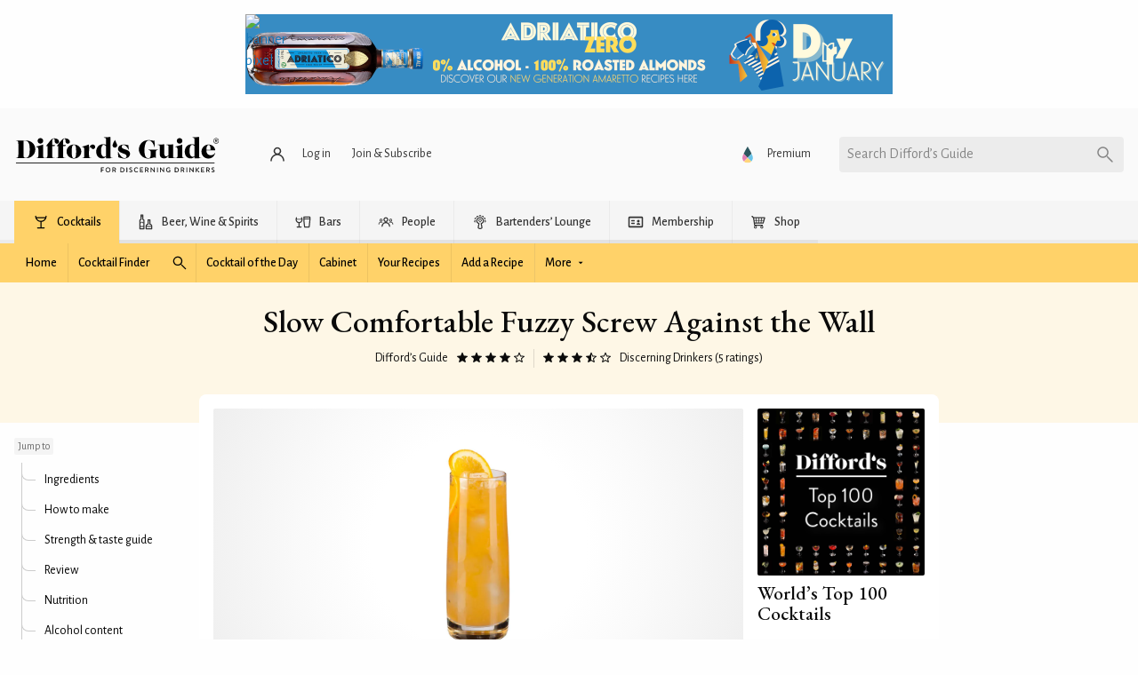

--- FILE ---
content_type: text/html; charset=UTF-8
request_url: https://www.diffordsguide.com/cocktails/recipe/4273/slow-comfortable-fuzzy-screw-against-the-wall
body_size: 298412
content:
<!DOCTYPE html>
<html lang="en" data-whatpersist="false">
<head>
	<script async src="https://securepubads.g.doubleclick.net/tag/js/gpt.js" crossorigin="anonymous"></script>
<script type="text/javascript" async src="//c.pubguru.net/pg.diffordsguide.js"></script>
	<meta http-equiv="Content-Type" content="text/html; charset=utf-8">
	<meta name="viewport" content="width=device-width">
	<title>Slow Comfortable Fuzzy Screw Against The Wall Cocktail Recipe</title>
	<meta name="description" content="Discover how to make a Slow Comfortable Fuzzy Screw Against the Wall using Vodka, Southern liqueur, Peach schnapps (+ 3 more) with easy to follow steps">
	<meta name="keywords" content="slow comfortable fuzzy screw against the wall cocktail recipe, vodka, southern liqueur, peach schnapps, orange juice, sloe gin liqueur, galliano liqueur, collins glass, slow screw family of cocktails">	<link rel="canonical" href="https://www.diffordsguide.com/cocktails/recipe/4273/slow-comfortable-fuzzy-screw-against-the-wall">
	<!-- Google Tag Manager -->
<script>
(function(w,d,s,l,i)
{w[l]=w[l]||[];
w[l].push({'gtm.start':new Date().getTime(),event:'gtm.js'});
var f=d.getElementsByTagName(s)[0],
j=d.createElement(s),dl=l!='dataLayer'?'&l='+l:'';
j.async=true;
j.src='https://www.googletagmanager.com/gtm.js?id='+i+dl;
f.parentNode.insertBefore(j,f);
})(window,document,'script','dataLayer','GTM-NCV7WT64');
</script>
<!-- End Google Tag Manager -->
<meta name="msvalidate.01" content="1CB747D27F6BBC72AC0FEB4EA9C9529B">
	<meta name="google-site-verification" content="3ua4MiZQVIjLJSf6oyw3J4rl10WVPBNExP1zGcvxEks">
	<link rel="preload" href="https://assets.diffordsguide.com/image/banner/cocktail-rhs-hof.jpg" as="image">
	<link rel="stylesheet" href="/css/fonts.css?v=t95vwd">
	<style>@keyframes spin{to{transform:rotate(1turn)}}@keyframes fadeIn{0%{opacity:0}to{opacity:1}}@keyframes fadeInBottom{0%{opacity:0;transform:translateY(100%)}to{opacity:1;transform:translateY(0)}}@keyframes fadeInTop{0%{opacity:0;transform:translateY(-100%)}to{opacity:1;transform:translateY(0)}}@keyframes fadeInLeft{0%{opacity:0;transform:translateX(-100%)}to{opacity:1;transform:translateX(0)}}@keyframes fadeInRight{0%{opacity:0;transform:translateX(100%)}to{opacity:1;transform:translateX(0)}}
/*! normalize.css v8.0.0 | MIT License | github.com/necolas/normalize.css */html{line-height:1.15;-webkit-text-size-adjust:100%}h1{font-size:2em;margin:.67em 0}hr{box-sizing:content-box;height:0;overflow:visible}pre{font-family:monospace,monospace;font-size:1em}.link-box__title a,a{background-color:transparent}abbr[title]{border-bottom:0;-webkit-text-decoration:underline dotted;text-decoration:underline dotted}b,strong{font-weight:bolder}code,kbd,samp{font-family:monospace,monospace;font-size:1em}small{font-size:80%}sub,sup{font-size:75%;line-height:0;position:relative;vertical-align:baseline}sub{bottom:-.25em}sup{top:-.5em}img{border-style:none}button,input,optgroup,select,textarea{font-size:100%;line-height:1.15;margin:0}button,input{overflow:visible}button,select{text-transform:none}[type=button],[type=reset],[type=submit],button{-webkit-appearance:button}[type=button]::-moz-focus-inner,[type=reset]::-moz-focus-inner,[type=submit]::-moz-focus-inner,button::-moz-focus-inner{border-style:none;padding:0}[type=button]:-moz-focusring,[type=reset]:-moz-focusring,[type=submit]:-moz-focusring,button:-moz-focusring{outline:1px dotted ButtonText}fieldset{padding:.35em .75em .625em}legend{box-sizing:border-box;color:inherit;display:table;padding:0;white-space:normal}progress{vertical-align:baseline}textarea{overflow:auto}[type=checkbox],[type=radio]{box-sizing:border-box;padding:0}[type=number]::-webkit-inner-spin-button,[type=number]::-webkit-outer-spin-button{height:auto}[type=search]{-webkit-appearance:textfield;outline-offset:-2px}[type=search]::-webkit-search-decoration{-webkit-appearance:none}::-webkit-file-upload-button{-webkit-appearance:button;font:inherit}details{display:block}summary{display:list-item}[hidden],template{display:none}[data-whatinput=mouse] *,[data-whatinput=mouse] :focus,[data-whatinput=touch] *,[data-whatinput=touch] :focus,[data-whatintent=mouse] *,[data-whatintent=mouse] :focus,[data-whatintent=touch] *,[data-whatintent=touch] :focus{outline:none}[draggable=false]{-webkit-touch-callout:none;-webkit-user-select:none}.foundation-mq{font-family:"small=0em&medium=40em&large=64em&xlarge=75em&xxlarge=90em"}html{box-sizing:border-box;font-size:100%}*,:after,:before{box-sizing:inherit}body{background:#fefefe;color:#0a0a0a;font-family:Helvetica Neue,Helvetica,Roboto,Arial,sans-serif;line-height:1.5;margin:0;padding:0}img{display:inline-block;height:auto;max-width:100%;vertical-align:middle;-ms-interpolation-mode:bicubic}textarea{border-radius:0;height:auto;min-height:50px}select{border-radius:0;box-sizing:border-box;width:100%}.map_canvas embed,.map_canvas img,.map_canvas object,.mqa-display embed,.mqa-display img,.mqa-display object{max-width:none!important}button{-webkit-appearance:none;-moz-appearance:none;appearance:none;background:transparent;border:0;border-radius:0;cursor:auto;line-height:1;padding:0}[data-whatinput=mouse] button{outline:0}pre{overflow:auto;-webkit-overflow-scrolling:touch}button,input,optgroup,select,textarea{font-family:inherit}.is-visible{display:block!important}.is-hidden{display:none!important}[type=color],[type=date],[type=datetime-local],[type=datetime],[type=email],[type=month],[type=number],[type=password],[type=search],[type=tel],[type=text],[type=time],[type=url],[type=week],textarea{-webkit-appearance:none;-moz-appearance:none;appearance:none;background-color:#fff;border:1px solid #969696;border-radius:.25rem;box-shadow:none;box-sizing:border-box;color:#333;display:block;font-family:inherit;font-size:1rem;font-weight:400;height:1.0375rem;line-height:1.1;margin:0 0 1rem;padding:0;width:100%}[type=color]:focus,[type=date]:focus,[type=datetime-local]:focus,[type=datetime]:focus,[type=email]:focus,[type=month]:focus,[type=number]:focus,[type=password]:focus,[type=search]:focus,[type=tel]:focus,[type=text]:focus,[type=time]:focus,[type=url]:focus,[type=week]:focus,textarea:focus{background-color:#fff;border:1px solid #000;box-shadow:none;outline:none}textarea{max-width:100%}textarea[rows]{height:auto}input:disabled,input[readonly],textarea:disabled,textarea[readonly]{background-color:#e6e6e6;cursor:not-allowed}[type=button],[type=submit]{-webkit-appearance:none;-moz-appearance:none;appearance:none;border-radius:0}input[type=search]{box-sizing:border-box}::-moz-placeholder{color:#969696}::placeholder{color:#969696}[type=checkbox],[type=file],[type=radio]{margin:0 0 1rem}[type=checkbox]+label,[type=radio]+label{display:inline-block;margin-bottom:0;margin-left:.5rem;margin-right:1rem;vertical-align:baseline}[type=checkbox]+label[for],[type=radio]+label[for]{cursor:pointer}label>[type=checkbox],label>[type=radio]{margin-right:.5rem}[type=file]{width:100%}label{color:#0a0a0a;display:block;font-size:1rem;font-weight:400;line-height:1.1;margin:0}label.middle{line-height:1.5;margin:0 0 1rem;padding:.5625rem 0}.help-text{color:#0a0a0a;font-size:.875rem;font-style:none;margin-top:-.5rem}.input-group{align-items:stretch;display:flex;margin-bottom:1rem;width:100%}.input-group>:first-child,.input-group>:first-child.input-group-button>*{border-radius:.25rem 0 0 .25rem}.input-group>:last-child,.input-group>:last-child.input-group-button>*{border-radius:0 .25rem .25rem 0}.input-group-button,.input-group-button a,.input-group-button button,.input-group-button input,.input-group-button label,.input-group-field,.input-group-label{margin:0;white-space:nowrap}.input-group-label{align-items:center;background:#e6e6e6;border:1px solid #cacaca;color:#0a0a0a;display:flex;flex:0 0 auto;padding:0 1rem;text-align:center;white-space:nowrap}.input-group-label:first-child{border-right:0}.input-group-label:last-child{border-left:0}.input-group-field{border-radius:0;flex:1 1 0px;min-width:0}.input-group-button{display:flex;flex:0 0 auto;padding-bottom:0;padding-top:0;text-align:center}.input-group-button a,.input-group-button button,.input-group-button input,.input-group-button label{align-self:stretch;font-size:1rem;height:auto;padding-bottom:0;padding-top:0}fieldset{border:0;margin:0;padding:0}legend{margin-bottom:.5rem;max-width:100%}.fieldset{border:1px solid #969696;margin:1.125rem 0;padding:1.25rem}.fieldset legend{margin:0 0 0 -.1875rem;padding:0 .1875rem}select{-webkit-appearance:none;-moz-appearance:none;appearance:none;background-color:#fff;background-image:url('data:image/svg+xml;utf8,<svg xmlns="http://www.w3.org/2000/svg" version="1.1" width="32" height="24" viewBox="0 0 32 24"><polygon points="0,0 32,0 16,24" style="fill: rgb%28138, 138, 138%29"></polygon></svg>');background-origin:content-box;background-position:right -1rem center;background-repeat:no-repeat;background-size:9px 6px;border:1px solid #969696;border-radius:.25rem;color:#333;font-family:inherit;font-size:1rem;font-weight:400;height:1.0375rem;line-height:1.1;margin:0 0 1rem;padding:0 1.5rem 0 0}@media screen and (min-width:0\0){select{background-image:url("[data-uri]")}}select:focus{background-color:#fff;border:1px solid #000;box-shadow:none;outline:none}select:disabled{background-color:#e6e6e6;cursor:not-allowed}select::-ms-expand{display:none}select[multiple]{background-image:none;height:auto}select:not([multiple]){padding-bottom:0;padding-top:0}.is-invalid-input:not(:focus){background-color:#f9ecea;border-color:#cc4b37}.is-invalid-input:not(:focus)::-moz-placeholder{color:#cc4b37}.is-invalid-input:not(:focus)::placeholder{color:#cc4b37}.form-error,.is-invalid-label{color:#cc4b37}.form-error{display:none;font-size:.75rem;font-weight:700;margin-bottom:1rem;margin-top:-.5rem}.form-error.is-visible{display:block}.grid-container{max-width:80rem}.grid-container,.grid-container.fluid{margin-left:auto;margin-right:auto;padding-left:1rem;padding-right:1rem}.grid-container.fluid{max-width:100%}.grid-container.full{margin-left:auto;margin-right:auto;max-width:100%;padding-left:0;padding-right:0}.form-control-group,.grid-x,.grid-xy{display:flex;flex-flow:row wrap}.cell,.form-control-group>*{flex:0 0 auto;min-height:0;min-width:0;width:100%}.cell.auto,.form-control-group>*{flex:1 1 0}.cell.shrink,.form-control-group>.shrink{flex:0 0 auto}.form-control-group>*,.form-control-group>.auto,.form-control-group>.shrink,.grid-x>.auto,.grid-x>.shrink,.grid-xy>.auto,.grid-xy>.shrink{width:auto}.form-control-group>.small-1,.form-control-group>.small-10,.form-control-group>.small-11,.form-control-group>.small-12,.form-control-group>.small-2,.form-control-group>.small-3,.form-control-group>.small-4,.form-control-group>.small-5,.form-control-group>.small-6,.form-control-group>.small-7,.form-control-group>.small-8,.form-control-group>.small-9,.form-control-group>.small-full,.form-control-group>.small-shrink,.grid-x>.small-1,.grid-x>.small-10,.grid-x>.small-11,.grid-x>.small-12,.grid-x>.small-2,.grid-x>.small-3,.grid-x>.small-4,.grid-x>.small-5,.grid-x>.small-6,.grid-x>.small-7,.grid-x>.small-8,.grid-x>.small-9,.grid-x>.small-full,.grid-x>.small-shrink,.grid-xy>.small-1,.grid-xy>.small-10,.grid-xy>.small-11,.grid-xy>.small-12,.grid-xy>.small-2,.grid-xy>.small-3,.grid-xy>.small-4,.grid-xy>.small-5,.grid-xy>.small-6,.grid-xy>.small-7,.grid-xy>.small-8,.grid-xy>.small-9,.grid-xy>.small-full,.grid-xy>.small-shrink{flex-basis:auto}@media print,screen and (min-width:40em){.form-control-group>.medium-1,.form-control-group>.medium-10,.form-control-group>.medium-11,.form-control-group>.medium-12,.form-control-group>.medium-2,.form-control-group>.medium-3,.form-control-group>.medium-4,.form-control-group>.medium-5,.form-control-group>.medium-6,.form-control-group>.medium-7,.form-control-group>.medium-8,.form-control-group>.medium-9,.form-control-group>.medium-full,.form-control-group>.medium-shrink,.grid-x>.medium-1,.grid-x>.medium-10,.grid-x>.medium-11,.grid-x>.medium-12,.grid-x>.medium-2,.grid-x>.medium-3,.grid-x>.medium-4,.grid-x>.medium-5,.grid-x>.medium-6,.grid-x>.medium-7,.grid-x>.medium-8,.grid-x>.medium-9,.grid-x>.medium-full,.grid-x>.medium-shrink,.grid-xy>.medium-1,.grid-xy>.medium-10,.grid-xy>.medium-11,.grid-xy>.medium-12,.grid-xy>.medium-2,.grid-xy>.medium-3,.grid-xy>.medium-4,.grid-xy>.medium-5,.grid-xy>.medium-6,.grid-xy>.medium-7,.grid-xy>.medium-8,.grid-xy>.medium-9,.grid-xy>.medium-full,.grid-xy>.medium-shrink{flex-basis:auto}}@media print,screen and (min-width:64em){.form-control-group>.large-1,.form-control-group>.large-10,.form-control-group>.large-11,.form-control-group>.large-12,.form-control-group>.large-2,.form-control-group>.large-3,.form-control-group>.large-4,.form-control-group>.large-5,.form-control-group>.large-6,.form-control-group>.large-7,.form-control-group>.large-8,.form-control-group>.large-9,.form-control-group>.large-full,.form-control-group>.large-shrink,.grid-x>.large-1,.grid-x>.large-10,.grid-x>.large-11,.grid-x>.large-12,.grid-x>.large-2,.grid-x>.large-3,.grid-x>.large-4,.grid-x>.large-5,.grid-x>.large-6,.grid-x>.large-7,.grid-x>.large-8,.grid-x>.large-9,.grid-x>.large-full,.grid-x>.large-shrink,.grid-xy>.large-1,.grid-xy>.large-10,.grid-xy>.large-11,.grid-xy>.large-12,.grid-xy>.large-2,.grid-xy>.large-3,.grid-xy>.large-4,.grid-xy>.large-5,.grid-xy>.large-6,.grid-xy>.large-7,.grid-xy>.large-8,.grid-xy>.large-9,.grid-xy>.large-full,.grid-xy>.large-shrink{flex-basis:auto}}.form-control-group>.small-1,.form-control-group>.small-10,.form-control-group>.small-11,.form-control-group>.small-12,.form-control-group>.small-2,.form-control-group>.small-3,.form-control-group>.small-4,.form-control-group>.small-5,.form-control-group>.small-6,.form-control-group>.small-7,.form-control-group>.small-8,.form-control-group>.small-9,.grid-x>.small-1,.grid-x>.small-10,.grid-x>.small-11,.grid-x>.small-12,.grid-x>.small-2,.grid-x>.small-3,.grid-x>.small-4,.grid-x>.small-5,.grid-x>.small-6,.grid-x>.small-7,.grid-x>.small-8,.grid-x>.small-9,.grid-xy>.small-1,.grid-xy>.small-10,.grid-xy>.small-11,.grid-xy>.small-12,.grid-xy>.small-2,.grid-xy>.small-3,.grid-xy>.small-4,.grid-xy>.small-5,.grid-xy>.small-6,.grid-xy>.small-7,.grid-xy>.small-8,.grid-xy>.small-9{flex:0 0 auto}.form-control-group>.small-1,.grid-x>.small-1,.grid-xy>.small-1{width:8.3333333333%}.form-control-group>.small-2,.grid-x>.small-2,.grid-xy>.small-2{width:16.6666666667%}.form-control-group>.small-3,.grid-x>.small-3,.grid-xy>.small-3{width:25%}.form-control-group>.small-4,.grid-x>.small-4,.grid-xy>.small-4{width:33.3333333333%}.form-control-group>.small-5,.grid-x>.small-5,.grid-xy>.small-5{width:41.6666666667%}.form-control-group>.small-6,.grid-x>.small-6,.grid-xy>.small-6{width:50%}.form-control-group>.small-7,.grid-x>.small-7,.grid-xy>.small-7{width:58.3333333333%}.form-control-group>.small-8,.grid-x>.small-8,.grid-xy>.small-8{width:66.6666666667%}.form-control-group>.small-9,.grid-x>.small-9,.grid-xy>.small-9{width:75%}.form-control-group>.small-10,.grid-x>.small-10,.grid-xy>.small-10{width:83.3333333333%}.form-control-group>.small-11,.grid-x>.small-11,.grid-xy>.small-11{width:91.6666666667%}.form-control-group>.small-12,.grid-x>.small-12,.grid-xy>.small-12{width:100%}@media print,screen and (min-width:40em){.form-control-group>.medium-auto,.grid-x>.medium-auto,.grid-xy>.medium-auto{flex:1 1 0;width:auto}.form-control-group>.medium-1,.form-control-group>.medium-10,.form-control-group>.medium-11,.form-control-group>.medium-12,.form-control-group>.medium-2,.form-control-group>.medium-3,.form-control-group>.medium-4,.form-control-group>.medium-5,.form-control-group>.medium-6,.form-control-group>.medium-7,.form-control-group>.medium-8,.form-control-group>.medium-9,.form-control-group>.medium-shrink,.grid-x>.medium-1,.grid-x>.medium-10,.grid-x>.medium-11,.grid-x>.medium-12,.grid-x>.medium-2,.grid-x>.medium-3,.grid-x>.medium-4,.grid-x>.medium-5,.grid-x>.medium-6,.grid-x>.medium-7,.grid-x>.medium-8,.grid-x>.medium-9,.grid-x>.medium-shrink,.grid-xy>.medium-1,.grid-xy>.medium-10,.grid-xy>.medium-11,.grid-xy>.medium-12,.grid-xy>.medium-2,.grid-xy>.medium-3,.grid-xy>.medium-4,.grid-xy>.medium-5,.grid-xy>.medium-6,.grid-xy>.medium-7,.grid-xy>.medium-8,.grid-xy>.medium-9,.grid-xy>.medium-shrink{flex:0 0 auto}.form-control-group>.medium-shrink,.grid-x>.medium-shrink,.grid-xy>.medium-shrink{width:auto}.form-control-group>.medium-1,.grid-x>.medium-1,.grid-xy>.medium-1{width:8.3333333333%}.form-control-group>.medium-2,.grid-x>.medium-2,.grid-xy>.medium-2{width:16.6666666667%}.form-control-group>.medium-3,.grid-x>.medium-3,.grid-xy>.medium-3{width:25%}.form-control-group>.medium-4,.grid-x>.medium-4,.grid-xy>.medium-4{width:33.3333333333%}.form-control-group>.medium-5,.grid-x>.medium-5,.grid-xy>.medium-5{width:41.6666666667%}.form-control-group>.medium-6,.grid-x>.medium-6,.grid-xy>.medium-6{width:50%}.form-control-group>.medium-7,.grid-x>.medium-7,.grid-xy>.medium-7{width:58.3333333333%}.form-control-group>.medium-8,.grid-x>.medium-8,.grid-xy>.medium-8{width:66.6666666667%}.form-control-group>.medium-9,.grid-x>.medium-9,.grid-xy>.medium-9{width:75%}.form-control-group>.medium-10,.grid-x>.medium-10,.grid-xy>.medium-10{width:83.3333333333%}.form-control-group>.medium-11,.grid-x>.medium-11,.grid-xy>.medium-11{width:91.6666666667%}.form-control-group>.medium-12,.grid-x>.medium-12,.grid-xy>.medium-12{width:100%}}@media print,screen and (min-width:64em){.form-control-group>.large-auto,.grid-x>.large-auto,.grid-xy>.large-auto{flex:1 1 0;width:auto}.form-control-group>.large-1,.form-control-group>.large-10,.form-control-group>.large-11,.form-control-group>.large-12,.form-control-group>.large-2,.form-control-group>.large-3,.form-control-group>.large-4,.form-control-group>.large-5,.form-control-group>.large-6,.form-control-group>.large-7,.form-control-group>.large-8,.form-control-group>.large-9,.form-control-group>.large-shrink,.grid-x>.large-1,.grid-x>.large-10,.grid-x>.large-11,.grid-x>.large-12,.grid-x>.large-2,.grid-x>.large-3,.grid-x>.large-4,.grid-x>.large-5,.grid-x>.large-6,.grid-x>.large-7,.grid-x>.large-8,.grid-x>.large-9,.grid-x>.large-shrink,.grid-xy>.large-1,.grid-xy>.large-10,.grid-xy>.large-11,.grid-xy>.large-12,.grid-xy>.large-2,.grid-xy>.large-3,.grid-xy>.large-4,.grid-xy>.large-5,.grid-xy>.large-6,.grid-xy>.large-7,.grid-xy>.large-8,.grid-xy>.large-9,.grid-xy>.large-shrink{flex:0 0 auto}.form-control-group>.large-shrink,.grid-x>.large-shrink,.grid-xy>.large-shrink{width:auto}.form-control-group>.large-1,.grid-x>.large-1,.grid-xy>.large-1{width:8.3333333333%}.form-control-group>.large-2,.grid-x>.large-2,.grid-xy>.large-2{width:16.6666666667%}.form-control-group>.large-3,.grid-x>.large-3,.grid-xy>.large-3{width:25%}.form-control-group>.large-4,.grid-x>.large-4,.grid-xy>.large-4{width:33.3333333333%}.form-control-group>.large-5,.grid-x>.large-5,.grid-xy>.large-5{width:41.6666666667%}.form-control-group>.large-6,.grid-x>.large-6,.grid-xy>.large-6{width:50%}.form-control-group>.large-7,.grid-x>.large-7,.grid-xy>.large-7{width:58.3333333333%}.form-control-group>.large-8,.grid-x>.large-8,.grid-xy>.large-8{width:66.6666666667%}.form-control-group>.large-9,.grid-x>.large-9,.grid-xy>.large-9{width:75%}.form-control-group>.large-10,.grid-x>.large-10,.grid-xy>.large-10{width:83.3333333333%}.form-control-group>.large-11,.grid-x>.large-11,.grid-xy>.large-11{width:91.6666666667%}.form-control-group>.large-12,.grid-x>.large-12,.grid-xy>.large-12{width:100%}}.form-control-group:not(.grid-x):not(.grid-xy):not(.form-control-group)>*,.form-control-group:not(.grid-x):not(.grid-xy):not(.form-control-group)>.cell,.grid-margin-x:not(.grid-x):not(.grid-xy):not(.form-control-group)>.cell,.grid-xy:not(.grid-x):not(.grid-xy):not(.form-control-group)>.cell{width:auto}.form-control-group:not(.grid-y)>*,.form-control-group:not(.grid-y)>.cell,.grid-margin-y:not(.grid-y)>.cell,.grid-xy:not(.grid-y)>.cell{height:auto}.form-control-group,.grid-margin-x,.grid-xy{margin-left:-.5rem;margin-right:-.5rem}.form-control-group>*,.form-control-group>.cell,.grid-margin-x>.cell,.grid-xy>.cell{margin-left:.5rem;margin-right:.5rem;width:calc(100% - 1rem)}.form-control-group>*,.form-control-group>.auto,.form-control-group>.shrink,.grid-margin-x>.auto,.grid-margin-x>.shrink,.grid-xy>.auto,.grid-xy>.shrink{width:auto}.form-control-group>.small-1,.grid-margin-x>.small-1,.grid-xy>.small-1{width:calc(8.33333% - 1rem)}.form-control-group>.small-2,.grid-margin-x>.small-2,.grid-xy>.small-2{width:calc(16.66667% - 1rem)}.form-control-group>.small-3,.grid-margin-x>.small-3,.grid-xy>.small-3{width:calc(25% - 1rem)}.form-control-group>.small-4,.grid-margin-x>.small-4,.grid-xy>.small-4{width:calc(33.33333% - 1rem)}.form-control-group>.small-5,.grid-margin-x>.small-5,.grid-xy>.small-5{width:calc(41.66667% - 1rem)}.form-control-group>.small-6,.grid-margin-x>.small-6,.grid-xy>.small-6{width:calc(50% - 1rem)}.form-control-group>.small-7,.grid-margin-x>.small-7,.grid-xy>.small-7{width:calc(58.33333% - 1rem)}.form-control-group>.small-8,.grid-margin-x>.small-8,.grid-xy>.small-8{width:calc(66.66667% - 1rem)}.form-control-group>.small-9,.grid-margin-x>.small-9,.grid-xy>.small-9{width:calc(75% - 1rem)}.form-control-group>.small-10,.grid-margin-x>.small-10,.grid-xy>.small-10{width:calc(83.33333% - 1rem)}.form-control-group>.small-11,.grid-margin-x>.small-11,.grid-xy>.small-11{width:calc(91.66667% - 1rem)}.form-control-group>.small-12,.grid-margin-x>.small-12,.grid-xy>.small-12{width:calc(100% - 1rem)}@media print,screen and (min-width:40em){.form-control-group>.medium-auto,.form-control-group>.medium-shrink,.grid-margin-x>.medium-auto,.grid-margin-x>.medium-shrink,.grid-xy>.medium-auto,.grid-xy>.medium-shrink{width:auto}.form-control-group>.medium-1,.grid-margin-x>.medium-1,.grid-xy>.medium-1{width:calc(8.33333% - 1rem)}.form-control-group>.medium-2,.grid-margin-x>.medium-2,.grid-xy>.medium-2{width:calc(16.66667% - 1rem)}.form-control-group>.medium-3,.grid-margin-x>.medium-3,.grid-xy>.medium-3{width:calc(25% - 1rem)}.form-control-group>.medium-4,.grid-margin-x>.medium-4,.grid-xy>.medium-4{width:calc(33.33333% - 1rem)}.form-control-group>.medium-5,.grid-margin-x>.medium-5,.grid-xy>.medium-5{width:calc(41.66667% - 1rem)}.form-control-group>.medium-6,.grid-margin-x>.medium-6,.grid-xy>.medium-6{width:calc(50% - 1rem)}.form-control-group>.medium-7,.grid-margin-x>.medium-7,.grid-xy>.medium-7{width:calc(58.33333% - 1rem)}.form-control-group>.medium-8,.grid-margin-x>.medium-8,.grid-xy>.medium-8{width:calc(66.66667% - 1rem)}.form-control-group>.medium-9,.grid-margin-x>.medium-9,.grid-xy>.medium-9{width:calc(75% - 1rem)}.form-control-group>.medium-10,.grid-margin-x>.medium-10,.grid-xy>.medium-10{width:calc(83.33333% - 1rem)}.form-control-group>.medium-11,.grid-margin-x>.medium-11,.grid-xy>.medium-11{width:calc(91.66667% - 1rem)}.form-control-group>.medium-12,.grid-margin-x>.medium-12,.grid-xy>.medium-12{width:calc(100% - 1rem)}}@media print,screen and (min-width:64em){.form-control-group>.large-auto,.form-control-group>.large-shrink,.grid-margin-x>.large-auto,.grid-margin-x>.large-shrink,.grid-xy>.large-auto,.grid-xy>.large-shrink{width:auto}.form-control-group>.large-1,.grid-margin-x>.large-1,.grid-xy>.large-1{width:calc(8.33333% - 1rem)}.form-control-group>.large-2,.grid-margin-x>.large-2,.grid-xy>.large-2{width:calc(16.66667% - 1rem)}.form-control-group>.large-3,.grid-margin-x>.large-3,.grid-xy>.large-3{width:calc(25% - 1rem)}.form-control-group>.large-4,.grid-margin-x>.large-4,.grid-xy>.large-4{width:calc(33.33333% - 1rem)}.form-control-group>.large-5,.grid-margin-x>.large-5,.grid-xy>.large-5{width:calc(41.66667% - 1rem)}.form-control-group>.large-6,.grid-margin-x>.large-6,.grid-xy>.large-6{width:calc(50% - 1rem)}.form-control-group>.large-7,.grid-margin-x>.large-7,.grid-xy>.large-7{width:calc(58.33333% - 1rem)}.form-control-group>.large-8,.grid-margin-x>.large-8,.grid-xy>.large-8{width:calc(66.66667% - 1rem)}.form-control-group>.large-9,.grid-margin-x>.large-9,.grid-xy>.large-9{width:calc(75% - 1rem)}.form-control-group>.large-10,.grid-margin-x>.large-10,.grid-xy>.large-10{width:calc(83.33333% - 1rem)}.form-control-group>.large-11,.grid-margin-x>.large-11,.grid-xy>.large-11{width:calc(91.66667% - 1rem)}.form-control-group>.large-12,.grid-margin-x>.large-12,.grid-xy>.large-12{width:calc(100% - 1rem)}}.grid-container:not(.full)>.grid-padding-x,.grid-padding-x .grid-padding-x{margin-left:-.5rem;margin-right:-.5rem}.form-control-group.grid-padding-x>*,.grid-padding-x>.cell{padding-left:.5rem;padding-right:.5rem}.form-control-group.small-up-1>*,.small-up-1>.cell{width:100%}.form-control-group.small-up-2>*,.small-up-2>.cell{width:50%}.form-control-group.small-up-3>*,.small-up-3>.cell{width:33.3333333333%}.form-control-group.small-up-4>*,.small-up-4>.cell{width:25%}.form-control-group.small-up-5>*,.small-up-5>.cell{width:20%}.form-control-group.small-up-6>*,.small-up-6>.cell{width:16.6666666667%}.form-control-group.small-up-7>*,.small-up-7>.cell{width:14.2857142857%}.form-control-group.small-up-8>*,.small-up-8>.cell{width:12.5%}@media print,screen and (min-width:40em){.form-control-group.medium-up-1>*,.medium-up-1>.cell{width:100%}.form-control-group.medium-up-2>*,.medium-up-2>.cell{width:50%}.form-control-group.medium-up-3>*,.medium-up-3>.cell{width:33.3333333333%}.form-control-group.medium-up-4>*,.medium-up-4>.cell{width:25%}.form-control-group.medium-up-5>*,.medium-up-5>.cell{width:20%}.form-control-group.medium-up-6>*,.medium-up-6>.cell{width:16.6666666667%}.form-control-group.medium-up-7>*,.medium-up-7>.cell{width:14.2857142857%}.form-control-group.medium-up-8>*,.medium-up-8>.cell{width:12.5%}}@media print,screen and (min-width:64em){.form-control-group.large-up-1>*,.large-up-1>.cell{width:100%}.form-control-group.large-up-2>*,.large-up-2>.cell{width:50%}.form-control-group.large-up-3>*,.large-up-3>.cell{width:33.3333333333%}.form-control-group.large-up-4>*,.large-up-4>.cell{width:25%}.form-control-group.large-up-5>*,.large-up-5>.cell{width:20%}.form-control-group.large-up-6>*,.large-up-6>.cell{width:16.6666666667%}.form-control-group.large-up-7>*,.large-up-7>.cell{width:14.2857142857%}.form-control-group.large-up-8>*,.large-up-8>.cell{width:12.5%}}.form-control-group.small-up-1>*,.grid-margin-x.small-up-1>.cell,.small-up-1.form-control-group>.cell,.small-up-1.grid-xy>.cell{width:calc(100% - 1rem)}.form-control-group.small-up-2>*,.grid-margin-x.small-up-2>.cell,.small-up-2.form-control-group>.cell,.small-up-2.grid-xy>.cell{width:calc(50% - 1rem)}.form-control-group.small-up-3>*,.grid-margin-x.small-up-3>.cell,.small-up-3.form-control-group>.cell,.small-up-3.grid-xy>.cell{width:calc(33.33333% - 1rem)}.form-control-group.small-up-4>*,.grid-margin-x.small-up-4>.cell,.small-up-4.form-control-group>.cell,.small-up-4.grid-xy>.cell{width:calc(25% - 1rem)}.form-control-group.small-up-5>*,.grid-margin-x.small-up-5>.cell,.small-up-5.form-control-group>.cell,.small-up-5.grid-xy>.cell{width:calc(20% - 1rem)}.form-control-group.small-up-6>*,.grid-margin-x.small-up-6>.cell,.small-up-6.form-control-group>.cell,.small-up-6.grid-xy>.cell{width:calc(16.66667% - 1rem)}.form-control-group.small-up-7>*,.grid-margin-x.small-up-7>.cell,.small-up-7.form-control-group>.cell,.small-up-7.grid-xy>.cell{width:calc(14.28571% - 1rem)}.form-control-group.small-up-8>*,.grid-margin-x.small-up-8>.cell,.small-up-8.form-control-group>.cell,.small-up-8.grid-xy>.cell{width:calc(12.5% - 1rem)}@media print,screen and (min-width:40em){.form-control-group.medium-up-1>*,.grid-margin-x.medium-up-1>.cell,.medium-up-1.form-control-group>.cell,.medium-up-1.grid-xy>.cell{width:calc(100% - 1rem)}.form-control-group.medium-up-2>*,.grid-margin-x.medium-up-2>.cell,.medium-up-2.form-control-group>.cell,.medium-up-2.grid-xy>.cell{width:calc(50% - 1rem)}.form-control-group.medium-up-3>*,.grid-margin-x.medium-up-3>.cell,.medium-up-3.form-control-group>.cell,.medium-up-3.grid-xy>.cell{width:calc(33.33333% - 1rem)}.form-control-group.medium-up-4>*,.grid-margin-x.medium-up-4>.cell,.medium-up-4.form-control-group>.cell,.medium-up-4.grid-xy>.cell{width:calc(25% - 1rem)}.form-control-group.medium-up-5>*,.grid-margin-x.medium-up-5>.cell,.medium-up-5.form-control-group>.cell,.medium-up-5.grid-xy>.cell{width:calc(20% - 1rem)}.form-control-group.medium-up-6>*,.grid-margin-x.medium-up-6>.cell,.medium-up-6.form-control-group>.cell,.medium-up-6.grid-xy>.cell{width:calc(16.66667% - 1rem)}.form-control-group.medium-up-7>*,.grid-margin-x.medium-up-7>.cell,.medium-up-7.form-control-group>.cell,.medium-up-7.grid-xy>.cell{width:calc(14.28571% - 1rem)}.form-control-group.medium-up-8>*,.grid-margin-x.medium-up-8>.cell,.medium-up-8.form-control-group>.cell,.medium-up-8.grid-xy>.cell{width:calc(12.5% - 1rem)}}@media print,screen and (min-width:64em){.form-control-group.large-up-1>*,.grid-margin-x.large-up-1>.cell,.large-up-1.form-control-group>.cell,.large-up-1.grid-xy>.cell{width:calc(100% - 1rem)}.form-control-group.large-up-2>*,.grid-margin-x.large-up-2>.cell,.large-up-2.form-control-group>.cell,.large-up-2.grid-xy>.cell{width:calc(50% - 1rem)}.form-control-group.large-up-3>*,.grid-margin-x.large-up-3>.cell,.large-up-3.form-control-group>.cell,.large-up-3.grid-xy>.cell{width:calc(33.33333% - 1rem)}.form-control-group.large-up-4>*,.grid-margin-x.large-up-4>.cell,.large-up-4.form-control-group>.cell,.large-up-4.grid-xy>.cell{width:calc(25% - 1rem)}.form-control-group.large-up-5>*,.grid-margin-x.large-up-5>.cell,.large-up-5.form-control-group>.cell,.large-up-5.grid-xy>.cell{width:calc(20% - 1rem)}.form-control-group.large-up-6>*,.grid-margin-x.large-up-6>.cell,.large-up-6.form-control-group>.cell,.large-up-6.grid-xy>.cell{width:calc(16.66667% - 1rem)}.form-control-group.large-up-7>*,.grid-margin-x.large-up-7>.cell,.large-up-7.form-control-group>.cell,.large-up-7.grid-xy>.cell{width:calc(14.28571% - 1rem)}.form-control-group.large-up-8>*,.grid-margin-x.large-up-8>.cell,.large-up-8.form-control-group>.cell,.large-up-8.grid-xy>.cell{width:calc(12.5% - 1rem)}}.form-control-group.small-margin-collapse>*,.small-margin-collapse,.small-margin-collapse>.cell{margin-left:0;margin-right:0}.small-margin-collapse>.small-1{width:8.3333333333%}.small-margin-collapse>.small-2{width:16.6666666667%}.small-margin-collapse>.small-3{width:25%}.small-margin-collapse>.small-4{width:33.3333333333%}.small-margin-collapse>.small-5{width:41.6666666667%}.small-margin-collapse>.small-6{width:50%}.small-margin-collapse>.small-7{width:58.3333333333%}.small-margin-collapse>.small-8{width:66.6666666667%}.small-margin-collapse>.small-9{width:75%}.small-margin-collapse>.small-10{width:83.3333333333%}.small-margin-collapse>.small-11{width:91.6666666667%}.small-margin-collapse>.small-12{width:100%}@media print,screen and (min-width:40em){.small-margin-collapse>.medium-1{width:8.3333333333%}.small-margin-collapse>.medium-2{width:16.6666666667%}.small-margin-collapse>.medium-3{width:25%}.small-margin-collapse>.medium-4{width:33.3333333333%}.small-margin-collapse>.medium-5{width:41.6666666667%}.small-margin-collapse>.medium-6{width:50%}.small-margin-collapse>.medium-7{width:58.3333333333%}.small-margin-collapse>.medium-8{width:66.6666666667%}.small-margin-collapse>.medium-9{width:75%}.small-margin-collapse>.medium-10{width:83.3333333333%}.small-margin-collapse>.medium-11{width:91.6666666667%}.small-margin-collapse>.medium-12{width:100%}}@media print,screen and (min-width:64em){.small-margin-collapse>.large-1{width:8.3333333333%}.small-margin-collapse>.large-2{width:16.6666666667%}.small-margin-collapse>.large-3{width:25%}.small-margin-collapse>.large-4{width:33.3333333333%}.small-margin-collapse>.large-5{width:41.6666666667%}.small-margin-collapse>.large-6{width:50%}.small-margin-collapse>.large-7{width:58.3333333333%}.small-margin-collapse>.large-8{width:66.6666666667%}.small-margin-collapse>.large-9{width:75%}.small-margin-collapse>.large-10{width:83.3333333333%}.small-margin-collapse>.large-11{width:91.6666666667%}.small-margin-collapse>.large-12{width:100%}}.small-padding-collapse{margin-left:0;margin-right:0}.form-control-group.small-padding-collapse>*,.small-padding-collapse>.cell{padding-left:0;padding-right:0}@media print,screen and (min-width:40em){.form-control-group.medium-margin-collapse>*,.medium-margin-collapse,.medium-margin-collapse>.cell{margin-left:0;margin-right:0}.medium-margin-collapse>.small-1{width:8.3333333333%}.medium-margin-collapse>.small-2{width:16.6666666667%}.medium-margin-collapse>.small-3{width:25%}.medium-margin-collapse>.small-4{width:33.3333333333%}.medium-margin-collapse>.small-5{width:41.6666666667%}.medium-margin-collapse>.small-6{width:50%}.medium-margin-collapse>.small-7{width:58.3333333333%}.medium-margin-collapse>.small-8{width:66.6666666667%}.medium-margin-collapse>.small-9{width:75%}.medium-margin-collapse>.small-10{width:83.3333333333%}.medium-margin-collapse>.small-11{width:91.6666666667%}.medium-margin-collapse>.small-12{width:100%}.medium-margin-collapse>.medium-1{width:8.3333333333%}.medium-margin-collapse>.medium-2{width:16.6666666667%}.medium-margin-collapse>.medium-3{width:25%}.medium-margin-collapse>.medium-4{width:33.3333333333%}.medium-margin-collapse>.medium-5{width:41.6666666667%}.medium-margin-collapse>.medium-6{width:50%}.medium-margin-collapse>.medium-7{width:58.3333333333%}.medium-margin-collapse>.medium-8{width:66.6666666667%}.medium-margin-collapse>.medium-9{width:75%}.medium-margin-collapse>.medium-10{width:83.3333333333%}.medium-margin-collapse>.medium-11{width:91.6666666667%}.medium-margin-collapse>.medium-12{width:100%}}@media print,screen and (min-width:64em){.medium-margin-collapse>.large-1{width:8.3333333333%}.medium-margin-collapse>.large-2{width:16.6666666667%}.medium-margin-collapse>.large-3{width:25%}.medium-margin-collapse>.large-4{width:33.3333333333%}.medium-margin-collapse>.large-5{width:41.6666666667%}.medium-margin-collapse>.large-6{width:50%}.medium-margin-collapse>.large-7{width:58.3333333333%}.medium-margin-collapse>.large-8{width:66.6666666667%}.medium-margin-collapse>.large-9{width:75%}.medium-margin-collapse>.large-10{width:83.3333333333%}.medium-margin-collapse>.large-11{width:91.6666666667%}.medium-margin-collapse>.large-12{width:100%}}@media print,screen and (min-width:40em){.medium-padding-collapse{margin-left:0;margin-right:0}.form-control-group.medium-padding-collapse>*,.medium-padding-collapse>.cell{padding-left:0;padding-right:0}}@media print,screen and (min-width:64em){.form-control-group.large-margin-collapse>*,.large-margin-collapse,.large-margin-collapse>.cell{margin-left:0;margin-right:0}.large-margin-collapse>.small-1{width:8.3333333333%}.large-margin-collapse>.small-2{width:16.6666666667%}.large-margin-collapse>.small-3{width:25%}.large-margin-collapse>.small-4{width:33.3333333333%}.large-margin-collapse>.small-5{width:41.6666666667%}.large-margin-collapse>.small-6{width:50%}.large-margin-collapse>.small-7{width:58.3333333333%}.large-margin-collapse>.small-8{width:66.6666666667%}.large-margin-collapse>.small-9{width:75%}.large-margin-collapse>.small-10{width:83.3333333333%}.large-margin-collapse>.small-11{width:91.6666666667%}.large-margin-collapse>.small-12{width:100%}.large-margin-collapse>.medium-1{width:8.3333333333%}.large-margin-collapse>.medium-2{width:16.6666666667%}.large-margin-collapse>.medium-3{width:25%}.large-margin-collapse>.medium-4{width:33.3333333333%}.large-margin-collapse>.medium-5{width:41.6666666667%}.large-margin-collapse>.medium-6{width:50%}.large-margin-collapse>.medium-7{width:58.3333333333%}.large-margin-collapse>.medium-8{width:66.6666666667%}.large-margin-collapse>.medium-9{width:75%}.large-margin-collapse>.medium-10{width:83.3333333333%}.large-margin-collapse>.medium-11{width:91.6666666667%}.large-margin-collapse>.medium-12{width:100%}.large-margin-collapse>.large-1{width:8.3333333333%}.large-margin-collapse>.large-2{width:16.6666666667%}.large-margin-collapse>.large-3{width:25%}.large-margin-collapse>.large-4{width:33.3333333333%}.large-margin-collapse>.large-5{width:41.6666666667%}.large-margin-collapse>.large-6{width:50%}.large-margin-collapse>.large-7{width:58.3333333333%}.large-margin-collapse>.large-8{width:66.6666666667%}.large-margin-collapse>.large-9{width:75%}.large-margin-collapse>.large-10{width:83.3333333333%}.large-margin-collapse>.large-11{width:91.6666666667%}.large-margin-collapse>.large-12{width:100%}.large-padding-collapse{margin-left:0;margin-right:0}.form-control-group.large-padding-collapse>*,.large-padding-collapse>.cell{padding-left:0;padding-right:0}}.small-offset-0{margin-left:0}.form-control-group>.small-offset-0,.grid-margin-x>.small-offset-0,.grid-xy>.small-offset-0{margin-left:.5rem}.small-offset-1{margin-left:8.3333333333%}.form-control-group>.small-offset-1,.grid-margin-x>.small-offset-1,.grid-xy>.small-offset-1{margin-left:calc(8.33333% + .5rem)}.small-offset-2{margin-left:16.6666666667%}.form-control-group>.small-offset-2,.grid-margin-x>.small-offset-2,.grid-xy>.small-offset-2{margin-left:calc(16.66667% + .5rem)}.small-offset-3{margin-left:25%}.form-control-group>.small-offset-3,.grid-margin-x>.small-offset-3,.grid-xy>.small-offset-3{margin-left:calc(25% + .5rem)}.small-offset-4{margin-left:33.3333333333%}.form-control-group>.small-offset-4,.grid-margin-x>.small-offset-4,.grid-xy>.small-offset-4{margin-left:calc(33.33333% + .5rem)}.small-offset-5{margin-left:41.6666666667%}.form-control-group>.small-offset-5,.grid-margin-x>.small-offset-5,.grid-xy>.small-offset-5{margin-left:calc(41.66667% + .5rem)}.small-offset-6{margin-left:50%}.form-control-group>.small-offset-6,.grid-margin-x>.small-offset-6,.grid-xy>.small-offset-6{margin-left:calc(50% + .5rem)}.small-offset-7{margin-left:58.3333333333%}.form-control-group>.small-offset-7,.grid-margin-x>.small-offset-7,.grid-xy>.small-offset-7{margin-left:calc(58.33333% + .5rem)}.small-offset-8{margin-left:66.6666666667%}.form-control-group>.small-offset-8,.grid-margin-x>.small-offset-8,.grid-xy>.small-offset-8{margin-left:calc(66.66667% + .5rem)}.small-offset-9{margin-left:75%}.form-control-group>.small-offset-9,.grid-margin-x>.small-offset-9,.grid-xy>.small-offset-9{margin-left:calc(75% + .5rem)}.small-offset-10{margin-left:83.3333333333%}.form-control-group>.small-offset-10,.grid-margin-x>.small-offset-10,.grid-xy>.small-offset-10{margin-left:calc(83.33333% + .5rem)}.small-offset-11{margin-left:91.6666666667%}.form-control-group>.small-offset-11,.grid-margin-x>.small-offset-11,.grid-xy>.small-offset-11{margin-left:calc(91.66667% + .5rem)}@media print,screen and (min-width:40em){.medium-offset-0{margin-left:0}.form-control-group>.medium-offset-0,.grid-margin-x>.medium-offset-0,.grid-xy>.medium-offset-0{margin-left:.5rem}.medium-offset-1{margin-left:8.3333333333%}.form-control-group>.medium-offset-1,.grid-margin-x>.medium-offset-1,.grid-xy>.medium-offset-1{margin-left:calc(8.33333% + .5rem)}.medium-offset-2{margin-left:16.6666666667%}.form-control-group>.medium-offset-2,.grid-margin-x>.medium-offset-2,.grid-xy>.medium-offset-2{margin-left:calc(16.66667% + .5rem)}.medium-offset-3{margin-left:25%}.form-control-group>.medium-offset-3,.grid-margin-x>.medium-offset-3,.grid-xy>.medium-offset-3{margin-left:calc(25% + .5rem)}.medium-offset-4{margin-left:33.3333333333%}.form-control-group>.medium-offset-4,.grid-margin-x>.medium-offset-4,.grid-xy>.medium-offset-4{margin-left:calc(33.33333% + .5rem)}.medium-offset-5{margin-left:41.6666666667%}.form-control-group>.medium-offset-5,.grid-margin-x>.medium-offset-5,.grid-xy>.medium-offset-5{margin-left:calc(41.66667% + .5rem)}.medium-offset-6{margin-left:50%}.form-control-group>.medium-offset-6,.grid-margin-x>.medium-offset-6,.grid-xy>.medium-offset-6{margin-left:calc(50% + .5rem)}.medium-offset-7{margin-left:58.3333333333%}.form-control-group>.medium-offset-7,.grid-margin-x>.medium-offset-7,.grid-xy>.medium-offset-7{margin-left:calc(58.33333% + .5rem)}.medium-offset-8{margin-left:66.6666666667%}.form-control-group>.medium-offset-8,.grid-margin-x>.medium-offset-8,.grid-xy>.medium-offset-8{margin-left:calc(66.66667% + .5rem)}.medium-offset-9{margin-left:75%}.form-control-group>.medium-offset-9,.grid-margin-x>.medium-offset-9,.grid-xy>.medium-offset-9{margin-left:calc(75% + .5rem)}.medium-offset-10{margin-left:83.3333333333%}.form-control-group>.medium-offset-10,.grid-margin-x>.medium-offset-10,.grid-xy>.medium-offset-10{margin-left:calc(83.33333% + .5rem)}.medium-offset-11{margin-left:91.6666666667%}.form-control-group>.medium-offset-11,.grid-margin-x>.medium-offset-11,.grid-xy>.medium-offset-11{margin-left:calc(91.66667% + .5rem)}}@media print,screen and (min-width:64em){.large-offset-0{margin-left:0}.form-control-group>.large-offset-0,.grid-margin-x>.large-offset-0,.grid-xy>.large-offset-0{margin-left:.5rem}.large-offset-1{margin-left:8.3333333333%}.form-control-group>.large-offset-1,.grid-margin-x>.large-offset-1,.grid-xy>.large-offset-1{margin-left:calc(8.33333% + .5rem)}.large-offset-2{margin-left:16.6666666667%}.form-control-group>.large-offset-2,.grid-margin-x>.large-offset-2,.grid-xy>.large-offset-2{margin-left:calc(16.66667% + .5rem)}.large-offset-3{margin-left:25%}.form-control-group>.large-offset-3,.grid-margin-x>.large-offset-3,.grid-xy>.large-offset-3{margin-left:calc(25% + .5rem)}.large-offset-4{margin-left:33.3333333333%}.form-control-group>.large-offset-4,.grid-margin-x>.large-offset-4,.grid-xy>.large-offset-4{margin-left:calc(33.33333% + .5rem)}.large-offset-5{margin-left:41.6666666667%}.form-control-group>.large-offset-5,.grid-margin-x>.large-offset-5,.grid-xy>.large-offset-5{margin-left:calc(41.66667% + .5rem)}.large-offset-6{margin-left:50%}.form-control-group>.large-offset-6,.grid-margin-x>.large-offset-6,.grid-xy>.large-offset-6{margin-left:calc(50% + .5rem)}.large-offset-7{margin-left:58.3333333333%}.form-control-group>.large-offset-7,.grid-margin-x>.large-offset-7,.grid-xy>.large-offset-7{margin-left:calc(58.33333% + .5rem)}.large-offset-8{margin-left:66.6666666667%}.form-control-group>.large-offset-8,.grid-margin-x>.large-offset-8,.grid-xy>.large-offset-8{margin-left:calc(66.66667% + .5rem)}.large-offset-9{margin-left:75%}.form-control-group>.large-offset-9,.grid-margin-x>.large-offset-9,.grid-xy>.large-offset-9{margin-left:calc(75% + .5rem)}.large-offset-10{margin-left:83.3333333333%}.form-control-group>.large-offset-10,.grid-margin-x>.large-offset-10,.grid-xy>.large-offset-10{margin-left:calc(83.33333% + .5rem)}.large-offset-11{margin-left:91.6666666667%}.form-control-group>.large-offset-11,.grid-margin-x>.large-offset-11,.grid-xy>.large-offset-11{margin-left:calc(91.66667% + .5rem)}}.grid-y{display:flex;flex-flow:column nowrap}.form-control-group.grid-y>*,.grid-y>.cell{height:auto;max-height:none}.form-control-group.grid-y>*,.grid-y>.auto,.grid-y>.shrink{height:auto}.grid-y>.small-1,.grid-y>.small-10,.grid-y>.small-11,.grid-y>.small-12,.grid-y>.small-2,.grid-y>.small-3,.grid-y>.small-4,.grid-y>.small-5,.grid-y>.small-6,.grid-y>.small-7,.grid-y>.small-8,.grid-y>.small-9,.grid-y>.small-full,.grid-y>.small-shrink{flex-basis:auto}@media print,screen and (min-width:40em){.grid-y>.medium-1,.grid-y>.medium-10,.grid-y>.medium-11,.grid-y>.medium-12,.grid-y>.medium-2,.grid-y>.medium-3,.grid-y>.medium-4,.grid-y>.medium-5,.grid-y>.medium-6,.grid-y>.medium-7,.grid-y>.medium-8,.grid-y>.medium-9,.grid-y>.medium-full,.grid-y>.medium-shrink{flex-basis:auto}}@media print,screen and (min-width:64em){.grid-y>.large-1,.grid-y>.large-10,.grid-y>.large-11,.grid-y>.large-12,.grid-y>.large-2,.grid-y>.large-3,.grid-y>.large-4,.grid-y>.large-5,.grid-y>.large-6,.grid-y>.large-7,.grid-y>.large-8,.grid-y>.large-9,.grid-y>.large-full,.grid-y>.large-shrink{flex-basis:auto}}.grid-y>.small-1,.grid-y>.small-10,.grid-y>.small-11,.grid-y>.small-12,.grid-y>.small-2,.grid-y>.small-3,.grid-y>.small-4,.grid-y>.small-5,.grid-y>.small-6,.grid-y>.small-7,.grid-y>.small-8,.grid-y>.small-9{flex:0 0 auto}.grid-y>.small-1{height:8.3333333333%}.grid-y>.small-2{height:16.6666666667%}.grid-y>.small-3{height:25%}.grid-y>.small-4{height:33.3333333333%}.grid-y>.small-5{height:41.6666666667%}.grid-y>.small-6{height:50%}.grid-y>.small-7{height:58.3333333333%}.grid-y>.small-8{height:66.6666666667%}.grid-y>.small-9{height:75%}.grid-y>.small-10{height:83.3333333333%}.grid-y>.small-11{height:91.6666666667%}.grid-y>.small-12{height:100%}@media print,screen and (min-width:40em){.grid-y>.medium-auto{flex:1 1 0;height:auto}.grid-y>.medium-1,.grid-y>.medium-10,.grid-y>.medium-11,.grid-y>.medium-12,.grid-y>.medium-2,.grid-y>.medium-3,.grid-y>.medium-4,.grid-y>.medium-5,.grid-y>.medium-6,.grid-y>.medium-7,.grid-y>.medium-8,.grid-y>.medium-9,.grid-y>.medium-shrink{flex:0 0 auto}.grid-y>.medium-shrink{height:auto}.grid-y>.medium-1{height:8.3333333333%}.grid-y>.medium-2{height:16.6666666667%}.grid-y>.medium-3{height:25%}.grid-y>.medium-4{height:33.3333333333%}.grid-y>.medium-5{height:41.6666666667%}.grid-y>.medium-6{height:50%}.grid-y>.medium-7{height:58.3333333333%}.grid-y>.medium-8{height:66.6666666667%}.grid-y>.medium-9{height:75%}.grid-y>.medium-10{height:83.3333333333%}.grid-y>.medium-11{height:91.6666666667%}.grid-y>.medium-12{height:100%}}@media print,screen and (min-width:64em){.grid-y>.large-auto{flex:1 1 0;height:auto}.grid-y>.large-1,.grid-y>.large-10,.grid-y>.large-11,.grid-y>.large-12,.grid-y>.large-2,.grid-y>.large-3,.grid-y>.large-4,.grid-y>.large-5,.grid-y>.large-6,.grid-y>.large-7,.grid-y>.large-8,.grid-y>.large-9,.grid-y>.large-shrink{flex:0 0 auto}.grid-y>.large-shrink{height:auto}.grid-y>.large-1{height:8.3333333333%}.grid-y>.large-2{height:16.6666666667%}.grid-y>.large-3{height:25%}.grid-y>.large-4{height:33.3333333333%}.grid-y>.large-5{height:41.6666666667%}.grid-y>.large-6{height:50%}.grid-y>.large-7{height:58.3333333333%}.grid-y>.large-8{height:66.6666666667%}.grid-y>.large-9{height:75%}.grid-y>.large-10{height:83.3333333333%}.grid-y>.large-11{height:91.6666666667%}.grid-y>.large-12{height:100%}}.grid-padding-y .grid-padding-y{margin-bottom:-.5rem;margin-top:-.5rem}.form-control-group.grid-padding-y>*,.grid-padding-y>.cell{padding-bottom:.5rem;padding-top:.5rem}.grid-frame{align-items:stretch;flex-wrap:nowrap;overflow:hidden;position:relative;width:100vw}.cell .grid-frame,.form-control-group>* .grid-frame{width:100%}.cell-block{max-width:100%;overflow-x:auto}.cell-block,.cell-block-y{-webkit-overflow-scrolling:touch;-ms-overflow-style:-ms-autohiding-scrollbar}.cell-block-y{max-height:100%;min-height:100%;overflow-y:auto}.cell-block-container{display:flex;flex-direction:column;max-height:100%}.cell-block-container>.form-control-group,.cell-block-container>.grid-x,.cell-block-container>.grid-xy{flex-wrap:nowrap;max-height:100%}@media print,screen and (min-width:40em){.medium-grid-frame{align-items:stretch;flex-wrap:nowrap;overflow:hidden;position:relative;width:100vw}.cell .medium-grid-frame,.form-control-group>* .medium-grid-frame{width:100%}.medium-cell-block{max-width:100%;overflow-x:auto;-webkit-overflow-scrolling:touch;-ms-overflow-style:-ms-autohiding-scrollbar}.medium-cell-block-container{display:flex;flex-direction:column;max-height:100%}.medium-cell-block-container>.form-control-group,.medium-cell-block-container>.grid-x,.medium-cell-block-container>.grid-xy{flex-wrap:nowrap;max-height:100%}.medium-cell-block-y{max-height:100%;min-height:100%;overflow-y:auto;-webkit-overflow-scrolling:touch;-ms-overflow-style:-ms-autohiding-scrollbar}}@media print,screen and (min-width:64em){.large-grid-frame{align-items:stretch;flex-wrap:nowrap;overflow:hidden;position:relative;width:100vw}.cell .large-grid-frame,.form-control-group>* .large-grid-frame{width:100%}.large-cell-block{max-width:100%;overflow-x:auto;-webkit-overflow-scrolling:touch;-ms-overflow-style:-ms-autohiding-scrollbar}.large-cell-block-container{display:flex;flex-direction:column;max-height:100%}.large-cell-block-container>.form-control-group,.large-cell-block-container>.grid-x,.large-cell-block-container>.grid-xy{flex-wrap:nowrap;max-height:100%}.large-cell-block-y{max-height:100%;min-height:100%;overflow-y:auto;-webkit-overflow-scrolling:touch;-ms-overflow-style:-ms-autohiding-scrollbar}}.grid-y.grid-frame{align-items:stretch;flex-wrap:nowrap;height:100vh;overflow:hidden;position:relative;width:auto}@media print,screen and (min-width:40em){.grid-y.medium-grid-frame{align-items:stretch;flex-wrap:nowrap;height:100vh;overflow:hidden;position:relative;width:auto}}@media print,screen and (min-width:64em){.grid-y.large-grid-frame{align-items:stretch;flex-wrap:nowrap;height:100vh;overflow:hidden;position:relative;width:auto}}.cell .grid-y.grid-frame,.form-control-group>* .grid-y.grid-frame{height:100%}@media print,screen and (min-width:40em){.cell .grid-y.medium-grid-frame,.form-control-group>* .grid-y.medium-grid-frame{height:100%}}@media print,screen and (min-width:64em){.cell .grid-y.large-grid-frame,.form-control-group>* .grid-y.large-grid-frame{height:100%}}.form-control-group,.grid-margin-y,.grid-xy{margin-bottom:-.5rem;margin-top:-.5rem}.form-control-group>*,.form-control-group>.cell,.grid-margin-y>.cell,.grid-xy>.cell{height:calc(100% - 1rem);margin-bottom:.5rem;margin-top:.5rem}.form-control-group>*,.form-control-group>.auto,.form-control-group>.shrink,.grid-margin-y>.auto,.grid-margin-y>.shrink,.grid-xy>.auto,.grid-xy>.shrink{height:auto}.form-control-group>.small-1,.grid-margin-y>.small-1,.grid-xy>.small-1{height:calc(8.33333% - 1rem)}.form-control-group>.small-2,.grid-margin-y>.small-2,.grid-xy>.small-2{height:calc(16.66667% - 1rem)}.form-control-group>.small-3,.grid-margin-y>.small-3,.grid-xy>.small-3{height:calc(25% - 1rem)}.form-control-group>.small-4,.grid-margin-y>.small-4,.grid-xy>.small-4{height:calc(33.33333% - 1rem)}.form-control-group>.small-5,.grid-margin-y>.small-5,.grid-xy>.small-5{height:calc(41.66667% - 1rem)}.form-control-group>.small-6,.grid-margin-y>.small-6,.grid-xy>.small-6{height:calc(50% - 1rem)}.form-control-group>.small-7,.grid-margin-y>.small-7,.grid-xy>.small-7{height:calc(58.33333% - 1rem)}.form-control-group>.small-8,.grid-margin-y>.small-8,.grid-xy>.small-8{height:calc(66.66667% - 1rem)}.form-control-group>.small-9,.grid-margin-y>.small-9,.grid-xy>.small-9{height:calc(75% - 1rem)}.form-control-group>.small-10,.grid-margin-y>.small-10,.grid-xy>.small-10{height:calc(83.33333% - 1rem)}.form-control-group>.small-11,.grid-margin-y>.small-11,.grid-xy>.small-11{height:calc(91.66667% - 1rem)}.form-control-group>.small-12,.grid-margin-y>.small-12,.grid-xy>.small-12{height:calc(100% - 1rem)}@media print,screen and (min-width:40em){.form-control-group>.medium-auto,.form-control-group>.medium-shrink,.grid-margin-y>.medium-auto,.grid-margin-y>.medium-shrink,.grid-xy>.medium-auto,.grid-xy>.medium-shrink{height:auto}.form-control-group>.medium-1,.grid-margin-y>.medium-1,.grid-xy>.medium-1{height:calc(8.33333% - 1rem)}.form-control-group>.medium-2,.grid-margin-y>.medium-2,.grid-xy>.medium-2{height:calc(16.66667% - 1rem)}.form-control-group>.medium-3,.grid-margin-y>.medium-3,.grid-xy>.medium-3{height:calc(25% - 1rem)}.form-control-group>.medium-4,.grid-margin-y>.medium-4,.grid-xy>.medium-4{height:calc(33.33333% - 1rem)}.form-control-group>.medium-5,.grid-margin-y>.medium-5,.grid-xy>.medium-5{height:calc(41.66667% - 1rem)}.form-control-group>.medium-6,.grid-margin-y>.medium-6,.grid-xy>.medium-6{height:calc(50% - 1rem)}.form-control-group>.medium-7,.grid-margin-y>.medium-7,.grid-xy>.medium-7{height:calc(58.33333% - 1rem)}.form-control-group>.medium-8,.grid-margin-y>.medium-8,.grid-xy>.medium-8{height:calc(66.66667% - 1rem)}.form-control-group>.medium-9,.grid-margin-y>.medium-9,.grid-xy>.medium-9{height:calc(75% - 1rem)}.form-control-group>.medium-10,.grid-margin-y>.medium-10,.grid-xy>.medium-10{height:calc(83.33333% - 1rem)}.form-control-group>.medium-11,.grid-margin-y>.medium-11,.grid-xy>.medium-11{height:calc(91.66667% - 1rem)}.form-control-group>.medium-12,.grid-margin-y>.medium-12,.grid-xy>.medium-12{height:calc(100% - 1rem)}}@media print,screen and (min-width:64em){.form-control-group>.large-auto,.form-control-group>.large-shrink,.grid-margin-y>.large-auto,.grid-margin-y>.large-shrink,.grid-xy>.large-auto,.grid-xy>.large-shrink{height:auto}.form-control-group>.large-1,.grid-margin-y>.large-1,.grid-xy>.large-1{height:calc(8.33333% - 1rem)}.form-control-group>.large-2,.grid-margin-y>.large-2,.grid-xy>.large-2{height:calc(16.66667% - 1rem)}.form-control-group>.large-3,.grid-margin-y>.large-3,.grid-xy>.large-3{height:calc(25% - 1rem)}.form-control-group>.large-4,.grid-margin-y>.large-4,.grid-xy>.large-4{height:calc(33.33333% - 1rem)}.form-control-group>.large-5,.grid-margin-y>.large-5,.grid-xy>.large-5{height:calc(41.66667% - 1rem)}.form-control-group>.large-6,.grid-margin-y>.large-6,.grid-xy>.large-6{height:calc(50% - 1rem)}.form-control-group>.large-7,.grid-margin-y>.large-7,.grid-xy>.large-7{height:calc(58.33333% - 1rem)}.form-control-group>.large-8,.grid-margin-y>.large-8,.grid-xy>.large-8{height:calc(66.66667% - 1rem)}.form-control-group>.large-9,.grid-margin-y>.large-9,.grid-xy>.large-9{height:calc(75% - 1rem)}.form-control-group>.large-10,.grid-margin-y>.large-10,.grid-xy>.large-10{height:calc(83.33333% - 1rem)}.form-control-group>.large-11,.grid-margin-y>.large-11,.grid-xy>.large-11{height:calc(91.66667% - 1rem)}.form-control-group>.large-12,.grid-margin-y>.large-12,.grid-xy>.large-12{height:calc(100% - 1rem)}}.grid-frame.form-control-group,.grid-frame.grid-margin-y,.grid-frame.grid-xy{height:calc(100vh + 1rem)}@media print,screen and (min-width:40em){.grid-margin-y.medium-grid-frame,.medium-grid-frame.form-control-group,.medium-grid-frame.grid-xy{height:calc(100vh + 1rem)}}@media print,screen and (min-width:64em){.grid-margin-y.large-grid-frame,.large-grid-frame.form-control-group,.large-grid-frame.grid-xy{height:calc(100vh + 1rem)}}.align-left{justify-content:flex-start}.align-right{justify-content:flex-end}.align-center{justify-content:center}.align-justify{justify-content:space-between}.align-spaced{justify-content:space-around}.align-left.vertical.menu>li>a{justify-content:flex-start}.align-right.vertical.menu>li>a{justify-content:flex-end}.align-center.vertical.menu>li>a{justify-content:center}.align-top{align-items:flex-start}.align-self-top{align-self:flex-start}.align-bottom{align-items:flex-end}.align-self-bottom{align-self:flex-end}.align-middle{align-items:center}.align-self-middle{align-self:center}.align-stretch{align-items:stretch}.align-self-stretch{align-self:stretch}.align-center-middle{align-content:center;align-items:center;justify-content:center}.small-order-1{order:1}.small-order-2{order:2}.small-order-3{order:3}.small-order-4{order:4}.small-order-5{order:5}.small-order-6{order:6}@media print,screen and (min-width:40em){.medium-order-1{order:1}.medium-order-2{order:2}.medium-order-3{order:3}.medium-order-4{order:4}.medium-order-5{order:5}.medium-order-6{order:6}}@media print,screen and (min-width:64em){.large-order-1{order:1}.large-order-2{order:2}.large-order-3{order:3}.large-order-4{order:4}.large-order-5{order:5}.large-order-6{order:6}}.flex-container{display:flex}.flex-child-auto{flex:1 1 auto}.flex-child-grow{flex:1 0 auto}.flex-child-shrink{flex:0 1 auto}.flex-dir-row{flex-direction:row}.flex-dir-row-reverse{flex-direction:row-reverse}.flex-dir-column{flex-direction:column}.flex-dir-column-reverse{flex-direction:column-reverse}@media print,screen and (min-width:40em){.medium-flex-container{display:flex}.medium-flex-child-auto{flex:1 1 auto}.medium-flex-child-grow{flex:1 0 auto}.medium-flex-child-shrink{flex:0 1 auto}.medium-flex-dir-row{flex-direction:row}.medium-flex-dir-row-reverse{flex-direction:row-reverse}.medium-flex-dir-column{flex-direction:column}.medium-flex-dir-column-reverse{flex-direction:column-reverse}}@media print,screen and (min-width:64em){.large-flex-container{display:flex}.large-flex-child-auto{flex:1 1 auto}.large-flex-child-grow{flex:1 0 auto}.large-flex-child-shrink{flex:0 1 auto}.large-flex-dir-row{flex-direction:row}.large-flex-dir-row-reverse{flex-direction:row-reverse}.large-flex-dir-column{flex-direction:column}.large-flex-dir-column-reverse{flex-direction:column-reverse}}.hide{display:none!important}.invisible{visibility:hidden}.visible{visibility:visible}@media print,screen and (max-width:39.99875em){.hide-for-small-only{display:none!important}}@media screen and (max-width:0em),screen and (min-width:40em){.show-for-small-only{display:none!important}}@media print,screen and (min-width:40em){.hide-for-medium{display:none!important}}@media screen and (max-width:39.99875em){.show-for-medium{display:none!important}}@media print,screen and (min-width:40em) and (max-width:63.99875em){.hide-for-medium-only{display:none!important}}@media screen and (max-width:39.99875em),screen and (min-width:64em){.show-for-medium-only{display:none!important}}@media print,screen and (min-width:64em){.hide-for-large{display:none!important}}@media screen and (max-width:63.99875em){.show-for-large{display:none!important}}@media print,screen and (min-width:64em) and (max-width:74.99875em){.hide-for-large-only{display:none!important}}@media screen and (max-width:63.99875em),screen and (min-width:75em){.show-for-large-only{display:none!important}}.show-for-sr,.show-on-focus{height:1px!important;overflow:hidden!important;padding:0!important;position:absolute!important;width:1px!important;clip:rect(0,0,0,0)!important;border:0!important;white-space:nowrap!important}.show-on-focus:active,.show-on-focus:focus{height:auto!important;overflow:visible!important;position:static!important;width:auto!important;clip:auto!important;white-space:normal!important}.hide-for-portrait,.show-for-landscape{display:block!important}@media screen and (orientation:landscape){.hide-for-portrait,.show-for-landscape{display:block!important}}@media screen and (orientation:portrait){.hide-for-portrait,.show-for-landscape{display:none!important}}.hide-for-landscape,.show-for-portrait{display:none!important}@media screen and (orientation:landscape){.hide-for-landscape,.show-for-portrait{display:none!important}}@media screen and (orientation:portrait){.hide-for-landscape,.show-for-portrait{display:block!important}}.show-for-dark-mode{display:none}.hide-for-dark-mode{display:block}@media screen and (prefers-color-scheme:dark){.show-for-dark-mode{display:block!important}.hide-for-dark-mode{display:none!important}}.show-for-ie{display:none}@media (-ms-high-contrast:active),(-ms-high-contrast:none){.show-for-ie{display:block!important}.hide-for-ie{display:none!important}}.show-for-sticky{display:none}.is-stuck .show-for-sticky{display:block}.is-stuck .hide-for-sticky{display:none}body{font-family:Body default,Georgia,serif;font-feature-settings:"liga","kern";font-stretch:normal;font-weight:400;letter-spacing:normal;-webkit-font-smoothing:antialiased;-moz-osx-font-smoothing:grayscale;text-rendering:optimizeLegibility}.link-box__title a,a{color:#1779ba;font-weight:inherit;text-decoration:underline}a:visited{color:#0b4063}.link-box__title a,a.neutral{color:inherit;font-weight:inherit;text-decoration:none}h1{font-size:2.25rem}h2,h3{font-size:1.33rem}h4,h5,h6{font-size:1rem}.longform-heading,.subscribe-upsell__title,h1,h2,h3,h4,h5,h6{font-family:Heading default,Georgia,serif;font-weight:500;line-height:1.1}.longform-body,.subscribe-upsell__body{font-family:Body default,Georgia,serif;line-height:1.2}h1,h2,h3,h4,h5,h6,p{margin:0 0 1rem}b,strong{font-weight:500}ul{margin:0;padding:0}ul.unstyled{list-style:none}code{background:rgba(0,0,0,.1);border-radius:.25rem;padding:0 .125rem}.tag{align-items:center;background-color:#e8e8e8;border-radius:.125rem;color:#000;display:inline-flex;font-family:Body default,Georgia,serif;font-size:.75rem;font-weight:400;line-height:1;padding:.2rem .25rem .25rem;white-space:nowrap}.tag .svg-icon{height:.75rem;margin:.0625rem .25rem 0 0;max-width:.75rem;width:.75rem}.tag--danger{background:#ffc8c8;color:#8e0000!important}.tag--warning{background:#ffd199;color:#b36900!important}.tag--success{background:#c7efcc;color:#337500!important}.tag--cocktails{background:#ffd269bb;color:#000!important}.tag--shop{background:#5bb3aabb;color:#262b3a!important}.tag--bws{background:#455a63bb;color:#fff!important}.tag--bars{background:#7b4766bb;color:#fff!important}.tag--barware{background:#e97c65bb;color:#fff!important}.tag--people{background:#f5ac77bb;color:#000!important}.tag--btl{background:#943b4ebb;color:#fff!important}.tag--membership,.tag--your-account{background:#292929bb;color:#fff!important}.tag--ingredients{background:#ffd269bb;color:#000!important}.tag--profile{background:#33333318;color:#333!important}.tag--light{background:rgba(0,0,0,.04);color:#6b6b6b}.tag--unstyled{background:none;padding:0}.tag--off{opacity:.5}.tag--icon-only .svg-icon{margin:0}a.tag{text-decoration:none}a.external-link:after,p a[target=_blank][rel="nofollow noopener"]:after,p a[target=_blank][rel="noopener nofollow"]:after,p a[target=_blank][rel=nofollow]:after,p a[target=_blank][rel=noopener]:after{content:url(/svg/external-link.svg);display:inline-block;height:.75rem;margin:-.25rem 0 0 .375rem;opacity:.4;vertical-align:top;width:.75rem}[data-whatintent=mouse] a:hover{text-decoration:none}.link-box__title [data-whatintent=mouse] a:hover,[data-whatintent=mouse] .link-box__title a:hover,[data-whatintent=mouse] a.neutral:hover,[data-whatintent=mouse] a.tag:hover{text-decoration:underline}.w-100{width:100%!important}.maxw-100{max-width:100%!important}.h-100{height:100%!important}.maxh-100{max-height:100%!important}.w-auto{width:auto!important}.h-auto{height:auto!important}.mx-auto{margin-left:auto!important}.m-0{margin:0!important}.mt-0{margin-top:0!important}.mr-0{margin-right:0!important}.mb-0{margin-bottom:0!important}.ml-0,.mx-0{margin-left:0!important}.mx-0{margin-right:0!important}.my-0{margin-bottom:0!important;margin-top:0!important}.m-1{margin:.25rem!important}.mt-1{margin-top:.25rem!important}.mr-1{margin-right:.25rem!important}.mb-1{margin-bottom:.25rem!important}.ml-1,.mx-1{margin-left:.25rem!important}.mx-1{margin-right:.25rem!important}.my-1{margin-bottom:.25rem!important;margin-top:.25rem!important}.m-2{margin:.5rem!important}.mt-2{margin-top:.5rem!important}.mr-2{margin-right:.5rem!important}.mb-2{margin-bottom:.5rem!important}.ml-2,.mx-2{margin-left:.5rem!important}.mx-2{margin-right:.5rem!important}.my-2{margin-bottom:.5rem!important;margin-top:.5rem!important}.m-3{margin:1rem!important}.mt-3{margin-top:1rem!important}.mr-3{margin-right:1rem!important}.mb-3{margin-bottom:1rem!important}.ml-3,.mx-3{margin-left:1rem!important}.mx-3{margin-right:1rem!important}.my-3{margin-bottom:1rem!important;margin-top:1rem!important}.m-4{margin:1.5rem!important}.mt-4{margin-top:1.5rem!important}.mr-4{margin-right:1.5rem!important}.mb-4{margin-bottom:1.5rem!important}.ml-4,.mx-4{margin-left:1.5rem!important}.mx-4{margin-right:1.5rem!important}.my-4{margin-bottom:1.5rem!important;margin-top:1.5rem!important}.m-5{margin:2rem!important}.mt-5{margin-top:2rem!important}.mr-5{margin-right:2rem!important}.mb-5{margin-bottom:2rem!important}.ml-5,.mx-5{margin-left:2rem!important}.mx-5{margin-right:2rem!important}.my-5{margin-bottom:2rem!important;margin-top:2rem!important}.px-auto{padding-left:auto!important}.p-0{padding:0!important}.pt-0{padding-top:0!important}.pr-0{padding-right:0!important}.pb-0{padding-bottom:0!important}.pl-0,.px-0{padding-left:0!important}.px-0{padding-right:0!important}.py-0{padding-bottom:0!important;padding-top:0!important}.p-1{padding:.25rem!important}.pt-1{padding-top:.25rem!important}.pr-1{padding-right:.25rem!important}.pb-1{padding-bottom:.25rem!important}.pl-1,.px-1{padding-left:.25rem!important}.px-1{padding-right:.25rem!important}.py-1{padding-bottom:.25rem!important;padding-top:.25rem!important}.p-2{padding:.5rem!important}.pt-2{padding-top:.5rem!important}.pr-2{padding-right:.5rem!important}.pb-2{padding-bottom:.5rem!important}.pl-2,.px-2{padding-left:.5rem!important}.px-2{padding-right:.5rem!important}.py-2{padding-bottom:.5rem!important;padding-top:.5rem!important}.p-3{padding:1rem!important}.pt-3{padding-top:1rem!important}.pr-3{padding-right:1rem!important}.pb-3{padding-bottom:1rem!important}.pl-3,.px-3{padding-left:1rem!important}.px-3{padding-right:1rem!important}.py-3{padding-bottom:1rem!important;padding-top:1rem!important}.p-4{padding:1.5rem!important}.pt-4{padding-top:1.5rem!important}.pr-4{padding-right:1.5rem!important}.pb-4{padding-bottom:1.5rem!important}.pl-4,.px-4{padding-left:1.5rem!important}.px-4{padding-right:1.5rem!important}.py-4{padding-bottom:1.5rem!important;padding-top:1.5rem!important}.p-5{padding:2rem!important}.pt-5{padding-top:2rem!important}.pr-5{padding-right:2rem!important}.pb-5{padding-bottom:2rem!important}.pl-5,.px-5{padding-left:2rem!important}.px-5{padding-right:2rem!important}.py-5{padding-bottom:2rem!important;padding-top:2rem!important}.mt-auto{margin-top:auto!important}.mr-auto{margin-right:auto!important}.mb-auto{margin-bottom:auto!important}.m-auto,.ml-auto{margin-left:auto!important}.m-auto{margin-right:auto!important}.b-rad-0{border-radius:0!important}.b-rad-1{border-radius:.125rem!important}.b-rad-2{border-radius:.25rem!important}.b-rad-3{border-radius:.5rem!important}.b-rad-4{border-radius:.75rem!important}.b-rad-5{border-radius:1rem!important}.b-0{border:none!important}.bt-0{border-top:0!important}.br-0{border-right:0!important}.bb-0{border-bottom:0!important}.bl-0,.bx-0{border-left:0!important}.bx-0{border-right:0!important}.by-0{border-bottom:0!important;border-top:0!important}.bs-0{border-spacing:0!important}.b-1{border:1px solid #e7e7e7}.bt-1{border-top:1px solid #e7e7e7}.br-1{border-right:1px solid #e7e7e7}.bb-1{border-bottom:1px solid #e7e7e7}.bl-1,.bx-1{border-left:1px solid #e7e7e7}.bx-1{border-right:1px solid #e7e7e7}.by-1{border-bottom:1px solid #e7e7e7;border-top:1px solid #e7e7e7}@media print,screen and (max-width:39.99875em){.b-small-1{border:1px solid #e7e7e7}.bt-small-1{border-top:1px solid #e7e7e7}.br-small-1{border-right:1px solid #e7e7e7}.bb-small-1{border-bottom:1px solid #e7e7e7}.bl-small-1,.bx-small-1{border-left:1px solid #e7e7e7}.bx-small-1{border-right:1px solid #e7e7e7}.by-small-1{border-bottom:1px solid #e7e7e7;border-top:1px solid #e7e7e7}}@media print,screen and (min-width:40em) and (max-width:63.99875em){.b-medium-1{border:1px solid #e7e7e7}.bt-medium-1{border-top:1px solid #e7e7e7}.br-medium-1{border-right:1px solid #e7e7e7}.bb-medium-1{border-bottom:1px solid #e7e7e7}.bl-medium-1,.bx-medium-1{border-left:1px solid #e7e7e7}.bx-medium-1{border-right:1px solid #e7e7e7}.by-medium-1{border-bottom:1px solid #e7e7e7;border-top:1px solid #e7e7e7}}@media print,screen and (min-width:64em){.b-large-1{border:1px solid #e7e7e7}.bt-large-1{border-top:1px solid #e7e7e7}.br-large-1{border-right:1px solid #e7e7e7}.bb-large-1{border-bottom:1px solid #e7e7e7}.bl-large-1,.bx-large-1{border-left:1px solid #e7e7e7}.bx-large-1{border-right:1px solid #e7e7e7}.by-large-1{border-bottom:1px solid #e7e7e7;border-top:1px solid #e7e7e7}}.b-2{border:2px solid #e7e7e7}.bt-2{border-top:2px solid #e7e7e7}.br-2{border-right:2px solid #e7e7e7}.bb-2{border-bottom:2px solid #e7e7e7}.bl-2,.bx-2{border-left:2px solid #e7e7e7}.bx-2{border-right:2px solid #e7e7e7}.by-2{border-bottom:2px solid #e7e7e7;border-top:2px solid #e7e7e7}@media print,screen and (max-width:39.99875em){.b-small-2{border:2px solid #e7e7e7}.bt-small-2{border-top:2px solid #e7e7e7}.br-small-2{border-right:2px solid #e7e7e7}.bb-small-2{border-bottom:2px solid #e7e7e7}.bl-small-2,.bx-small-2{border-left:2px solid #e7e7e7}.bx-small-2{border-right:2px solid #e7e7e7}.by-small-2{border-bottom:2px solid #e7e7e7;border-top:2px solid #e7e7e7}}@media print,screen and (min-width:40em) and (max-width:63.99875em){.b-medium-2{border:2px solid #e7e7e7}.bt-medium-2{border-top:2px solid #e7e7e7}.br-medium-2{border-right:2px solid #e7e7e7}.bb-medium-2{border-bottom:2px solid #e7e7e7}.bl-medium-2,.bx-medium-2{border-left:2px solid #e7e7e7}.bx-medium-2{border-right:2px solid #e7e7e7}.by-medium-2{border-bottom:2px solid #e7e7e7;border-top:2px solid #e7e7e7}}@media print,screen and (min-width:64em){.b-large-2{border:2px solid #e7e7e7}.bt-large-2{border-top:2px solid #e7e7e7}.br-large-2{border-right:2px solid #e7e7e7}.bb-large-2{border-bottom:2px solid #e7e7e7}.bl-large-2,.bx-large-2{border-left:2px solid #e7e7e7}.bx-large-2{border-right:2px solid #e7e7e7}.by-large-2{border-bottom:2px solid #e7e7e7;border-top:2px solid #e7e7e7}}.b-3{border:4px solid #e7e7e7}.bt-3{border-top:4px solid #e7e7e7}.br-3{border-right:4px solid #e7e7e7}.bb-3{border-bottom:4px solid #e7e7e7}.bl-3,.bx-3{border-left:4px solid #e7e7e7}.bx-3{border-right:4px solid #e7e7e7}.by-3{border-bottom:4px solid #e7e7e7;border-top:4px solid #e7e7e7}@media print,screen and (max-width:39.99875em){.b-small-3{border:4px solid #e7e7e7}.bt-small-3{border-top:4px solid #e7e7e7}.br-small-3{border-right:4px solid #e7e7e7}.bb-small-3{border-bottom:4px solid #e7e7e7}.bl-small-3,.bx-small-3{border-left:4px solid #e7e7e7}.bx-small-3{border-right:4px solid #e7e7e7}.by-small-3{border-bottom:4px solid #e7e7e7;border-top:4px solid #e7e7e7}}@media print,screen and (min-width:40em) and (max-width:63.99875em){.b-medium-3{border:4px solid #e7e7e7}.bt-medium-3{border-top:4px solid #e7e7e7}.br-medium-3{border-right:4px solid #e7e7e7}.bb-medium-3{border-bottom:4px solid #e7e7e7}.bl-medium-3,.bx-medium-3{border-left:4px solid #e7e7e7}.bx-medium-3{border-right:4px solid #e7e7e7}.by-medium-3{border-bottom:4px solid #e7e7e7;border-top:4px solid #e7e7e7}}@media print,screen and (min-width:64em){.b-large-3{border:4px solid #e7e7e7}.bt-large-3{border-top:4px solid #e7e7e7}.br-large-3{border-right:4px solid #e7e7e7}.bb-large-3{border-bottom:4px solid #e7e7e7}.bl-large-3,.bx-large-3{border-left:4px solid #e7e7e7}.bx-large-3{border-right:4px solid #e7e7e7}.by-large-3{border-bottom:4px solid #e7e7e7;border-top:4px solid #e7e7e7}}.b-4{border:6px solid #e7e7e7}.bt-4{border-top:6px solid #e7e7e7}.br-4{border-right:6px solid #e7e7e7}.bb-4{border-bottom:6px solid #e7e7e7}.bl-4,.bx-4{border-left:6px solid #e7e7e7}.bx-4{border-right:6px solid #e7e7e7}.by-4{border-bottom:6px solid #e7e7e7;border-top:6px solid #e7e7e7}@media print,screen and (max-width:39.99875em){.b-small-4{border:6px solid #e7e7e7}.bt-small-4{border-top:6px solid #e7e7e7}.br-small-4{border-right:6px solid #e7e7e7}.bb-small-4{border-bottom:6px solid #e7e7e7}.bl-small-4,.bx-small-4{border-left:6px solid #e7e7e7}.bx-small-4{border-right:6px solid #e7e7e7}.by-small-4{border-bottom:6px solid #e7e7e7;border-top:6px solid #e7e7e7}}@media print,screen and (min-width:40em) and (max-width:63.99875em){.b-medium-4{border:6px solid #e7e7e7}.bt-medium-4{border-top:6px solid #e7e7e7}.br-medium-4{border-right:6px solid #e7e7e7}.bb-medium-4{border-bottom:6px solid #e7e7e7}.bl-medium-4,.bx-medium-4{border-left:6px solid #e7e7e7}.bx-medium-4{border-right:6px solid #e7e7e7}.by-medium-4{border-bottom:6px solid #e7e7e7;border-top:6px solid #e7e7e7}}@media print,screen and (min-width:64em){.b-large-4{border:6px solid #e7e7e7}.bt-large-4{border-top:6px solid #e7e7e7}.br-large-4{border-right:6px solid #e7e7e7}.bb-large-4{border-bottom:6px solid #e7e7e7}.bl-large-4,.bx-large-4{border-left:6px solid #e7e7e7}.bx-large-4{border-right:6px solid #e7e7e7}.by-large-4{border-bottom:6px solid #e7e7e7;border-top:6px solid #e7e7e7}}.b-5{border:8px solid #e7e7e7}.bt-5{border-top:8px solid #e7e7e7}.br-5{border-right:8px solid #e7e7e7}.bb-5{border-bottom:8px solid #e7e7e7}.bl-5,.bx-5{border-left:8px solid #e7e7e7}.bx-5{border-right:8px solid #e7e7e7}.by-5{border-bottom:8px solid #e7e7e7;border-top:8px solid #e7e7e7}@media print,screen and (max-width:39.99875em){.b-small-5{border:8px solid #e7e7e7}.bt-small-5{border-top:8px solid #e7e7e7}.br-small-5{border-right:8px solid #e7e7e7}.bb-small-5{border-bottom:8px solid #e7e7e7}.bl-small-5,.bx-small-5{border-left:8px solid #e7e7e7}.bx-small-5{border-right:8px solid #e7e7e7}.by-small-5{border-bottom:8px solid #e7e7e7;border-top:8px solid #e7e7e7}}@media print,screen and (min-width:40em) and (max-width:63.99875em){.b-medium-5{border:8px solid #e7e7e7}.bt-medium-5{border-top:8px solid #e7e7e7}.br-medium-5{border-right:8px solid #e7e7e7}.bb-medium-5{border-bottom:8px solid #e7e7e7}.bl-medium-5,.bx-medium-5{border-left:8px solid #e7e7e7}.bx-medium-5{border-right:8px solid #e7e7e7}.by-medium-5{border-bottom:8px solid #e7e7e7;border-top:8px solid #e7e7e7}}@media print,screen and (min-width:64em){.b-large-5{border:8px solid #e7e7e7}.bt-large-5{border-top:8px solid #e7e7e7}.br-large-5{border-right:8px solid #e7e7e7}.bb-large-5{border-bottom:8px solid #e7e7e7}.bl-large-5,.bx-large-5{border-left:8px solid #e7e7e7}.bx-large-5{border-right:8px solid #e7e7e7}.by-large-5{border-bottom:8px solid #e7e7e7;border-top:8px solid #e7e7e7}}.text-danger{color:#ad0000}.text-warning{color:#f1a243}.text-success{color:#0c9}.text-cocktails{color:#ffd269}.text-shop{color:#5bb3aa}.text-bws{color:#455a63}.text-bars{color:#7b4766}.text-barware{color:#e97c65}.text-people{color:#f5ac77}.text-btl{color:#943b4e}.text-membership,.text-your-account{color:#292929}.text-profile{color:#333}.text-favourite{color:#f69}.text-button{color:#1779ba}.text-grey{color:#787878}.text-youtube{color:#f03}.text-inactive{color:rgba(0,0,0,.25)}.text-inherit,a.text-inherit,a.text-inherit:hover,a.text-inherit:visited{color:inherit}.text-sponsored,a.text-sponsored,a.text-sponsored:visited{color:#693!important}a.text-sponsored:hover{color:#471!important}.text-group{display:flex;flex-flow:row wrap}.text-group>*{margin-right:.5rem}.text-group>:last-child{margin-right:0}.text-no-wrap{white-space:nowrap}.text-clip-ellipsis{overflow:hidden;text-overflow:ellipsis}.bg-danger{background:#ad0000;color:#fff}.bg-success{background:#0c9}.bg-cocktails{background:#ffd269;color:#000}.bg-shop{background:#5bb3aa;color:#262b3a}.bg-bws{background:#455a63;color:#fff}.bg-bars{background:#7b4766;color:#fff}.bg-barware{background:#e97c65;color:#fff}.bg-people{background:#f5ac77;color:#000}.bg-btl{background:#943b4e;color:#fff}.bg-membership,.bg-your-account{background:#292929;color:#fff}.bg-white{background:#fff}.bg-grey{background:#f9f9f9}.bg-none{background:none!important}.border-danger{border-color:#ad0000}.border-success{border-color:#0c9}.border-cocktails{border-color:#ffd269}.border-shop{border-color:#5bb3aa}.border-bws{border-color:#455a63}.border-bars{border-color:#7b4766}.border-barware{border-color:#e97c65}.border-people{border-color:#f5ac77}.border-btl{border-color:#943b4e}.border-membership,.border-your-account{border-color:#292929}.text-xsmall{font-size:.75rem}.text-small{font-size:.875rem}.text-base{font-size:1rem}.text-large{font-size:1.33rem}.text-xlarge{font-size:2.25rem}.text-left{text-align:left!important}.text-center{text-align:center!important}.text-right{text-align:right!important}.text-default,.text-light{font-weight:400}.text-black,.text-bold,.text-heavy{font-weight:500}.text-italic{font-style:italic}.fade-in{animation:fadeIn .66s ease-in}.transition-in{animation:fadeInBottom .5s ease}.transition-in-top{animation:fadeInTop .5s ease}.transition-in-left{animation:fadeInLeft .5s ease}.transition-in-right{animation:fadeInRight .5s ease}.transition-out{animation:fadeInBottom .5s ease reverse}.transition-out-top{animation:fadeInTop .5s ease reverse}.transition-out-left{animation:fadeInLeft .5s ease reverse}.transition-out-right{animation:fadeInRight .5s ease reverse}.overflow-hidden{overflow:hidden}.image-cover,.profile__header-image{-o-object-fit:cover;object-fit:cover}.image-contain{-o-object-fit:contain;object-fit:contain}.aspect,.profile__header-image-container{position:relative}.aspect__item,.profile__header-image{border:0;height:100%;left:0;position:absolute;top:0;width:100%}.aspect--product{padding-top:66.5%}.aspect--16-9{padding-top:56.25%}.aspect--16-4-5{padding-top:28.125%}.aspect--4-3{padding-top:75%}.aspect--6-4{padding-top:66.7%}.aspect--1-1{padding-top:100%;width:100%}.aspect__loading{align-items:center;background:#f9f9f9;display:flex;font-size:1.33rem;justify-content:center;padding:1rem;text-align:center}.aspect__loading .svg-icon{height:2rem;max-width:2rem;width:2rem}.order-0{order:0}@media print,screen and (max-width:39.99875em){.order-small-0{order:0}}@media print,screen and (min-width:40em) and (max-width:63.99875em){.order-medium-0{order:0}}@media print,screen and (min-width:64em){.order-large-0{order:0}}.order-1{order:1}@media print,screen and (max-width:39.99875em){.order-small-1{order:1}}@media print,screen and (min-width:40em) and (max-width:63.99875em){.order-medium-1{order:1}}@media print,screen and (min-width:64em){.order-large-1{order:1}}.order-2{order:2}@media print,screen and (max-width:39.99875em){.order-small-2{order:2}}@media print,screen and (min-width:40em) and (max-width:63.99875em){.order-medium-2{order:2}}@media print,screen and (min-width:64em){.order-large-2{order:2}}.order-3{order:3}@media print,screen and (max-width:39.99875em){.order-small-3{order:3}}@media print,screen and (min-width:40em) and (max-width:63.99875em){.order-medium-3{order:3}}@media print,screen and (min-width:64em){.order-large-3{order:3}}.lh-0{line-height:0}.lh-1{line-height:1}.lh-normal{line-height:normal}.pos-relative{position:relative}.pos-absolute{position:absolute}.pos-t{top:0}.pos-r{right:0}.pos-b{bottom:0}.pos-l{left:0}.display-block{display:block}.display-inline{display:inline}.display-inline-block{display:inline-block}.display-inline-flex{display:inline-flex}.space-between{display:flex;justify-content:space-between}.cursor-pointer{cursor:pointer}.va-top{vertical-align:top}.va-middle{vertical-align:middle}.va-bottom{vertical-align:bottom}.grid-half-gutter{margin:-.25rem!important}.form-control-group.grid-half-gutter>*,.grid-half-gutter>.cell{margin:.25rem!important}.form-control-group.grid-half-gutter>.ml-auto,.grid-half-gutter>.cell.ml-auto{margin-left:auto!important}.form-control-group.grid-half-gutter>.mr-auto,.grid-half-gutter>.cell.mr-auto{margin-right:auto!important}.td-min-width{white-space:nowrap;width:.1%}.layout-container{display:flex;flex-flow:column;min-height:100vh}.layout-container__body{display:flex;flex:1;flex-direction:column}.svg-icon{fill:currentColor;line-height:0;max-height:100%;max-width:100%}.svg-icon--loading{animation:spin 1s linear infinite}.svg-icon--verified{color:#0080dc}.svg-icon-standard-size .svg-icon{height:1rem;width:1rem}.svg-inline-icon{align-items:center;display:inline-flex}.svg-inline-icon .svg-icon{flex:1 0 auto;height:1em;max-width:1em;width:1em}.svg-inline-icon .svg-icon:first-child{margin-right:.5em}.svg-inline-icon .svg-icon:last-child{margin-left:.5em;margin-right:0}.svg-inline-icon--no-gutter .svg-icon:first-child{margin-right:0}.svg-inline-icon--no-gutter .svg-icon:last-child{margin-left:0}.svg-badge{border-radius:100%;color:#000;display:block;line-height:0;max-height:100%;max-width:100%}.svg-badge--x16{height:1rem;width:1rem}.svg-badge--x64{height:4rem;width:4rem}.svg-badge--progress-bronze{color:#ab7b00!important}.svg-badge--progress-silver{color:#909090!important}.svg-badge--progress-gold{color:#bfb356!important}.svg-badge--verified_user{color:#0080dc!important}[type=color],[type=date],[type=datetime-local],[type=datetime],[type=email],[type=month],[type=number],[type=password],[type=search],[type=tel],[type=text],[type=time],[type=url],[type=week],select,textarea{height:auto;margin-bottom:0}.form-control{cursor:text;font-weight:400;position:relative}.form-control__input{min-height:3rem;outline-offset:0;padding:.75rem .5rem}.form-control__input::-webkit-input-placeholder{color:transparent}.form-control__input:-moz-placeholder,.form-control__input::-moz-placeholder{color:transparent}.form-control__input:-ms-input-placeholder{color:transparent}.form-control__label{align-items:center;color:#868686;cursor:text;display:flex;left:1px;opacity:0;padding:0 .5rem;position:absolute;top:1px;transform:translateY(.875rem);z-index:1}.form-control__button-container,.form-control__icon{align-items:center;bottom:1px;display:flex;justify-content:center;max-height:3rem;position:absolute;top:1px;z-index:1}.form-control__button-container .svg-icon,.form-control__icon .svg-icon{height:1.5rem;width:1.5rem}.form-control__icon{color:#868686;left:1px;width:2.5rem}.form-control__img{max-height:2rem;max-width:1rem;width:auto}.form-control__button-container{padding:.25rem;right:1px;width:3rem}.form-control__button{border-radius:.125rem;cursor:pointer;height:100%;line-height:0;width:100%}@media print,screen and (max-width:63.99875em){.form-control__button{background:#dedede}}.form-control__button:focus-visible{background:#9bcbfe;outline:2px solid #2d91fb}.form-control__info{font-size:.75rem;line-height:1.1;padding:.5rem calc(.5rem + 1px) 0}@media print,screen and (min-width:64em){.form-control__info{padding-top:.375rem}}.form-control__info--error{color:#ad0000}.form-control__info .form-control__info--error{margin-bottom:.5rem}.form-control__char-count{color:#969696;font-size:.75rem;padding-right:calc(.5rem + 1px);padding-top:calc(.25rem + 1px);position:absolute;right:0;top:0}.form-control__char-count[data-count=low]{color:#f1a243}.form-control__char-count[data-count=zero]{color:#ad0000}.form-control__image-preview{align-items:center;background:rgba(0,0,0,.02);border:1px solid #969696;border-radius:.125rem .125rem 0 0;display:flex;justify-content:center;margin-bottom:-.25rem;padding:1rem 1rem 1.25rem}.form-control--ready .form-control__label{opacity:1}@media print,screen and (min-width:64em){.form-control--ready .form-control__label{transition:transform .2s ease,font-size .2s ease}.form-control--ready.form-control--with-label .form-control__input::-webkit-input-placeholder{-webkit-transition:color .2s ease,transform .2s ease,font-size .2s ease;transition:color .2s ease,transform .2s ease,font-size .2s ease}.form-control--ready.form-control--with-label .form-control__input:-moz-placeholder,.form-control--ready.form-control--with-label .form-control__input::-moz-placeholder{-moz-transition:color .2s ease,transform .2s ease,font-size .2s ease;transition:color .2s ease,transform .2s ease,font-size .2s ease}.form-control--ready.form-control--with-label .form-control__input:-ms-input-placeholder{-ms-transition:color .2s ease,transform .2s ease,font-size .2s ease;transition:color .2s ease,transform .2s ease,font-size .2s ease}}.form-control--read-only .form-control__label,.form-control--required .form-control__label{width:calc(100% - 2px)}.form-control--read-only .form-control__label:after,.form-control--required .form-control__label:after{color:#868686;content:"required";flex-shrink:1;font-size:.75rem;overflow:hidden}.form-control--read-only .form-control__label:after{content:"locked " url(/svg/locked.svg)}.form-control--required .form-control__label:after{content:"required";margin-left:auto}.form-control--required.form-control--with-focus .form-control__label:after,.form-control--required.form-control--with-value .form-control__label:after{color:#969696}.form-control--required.form-control--with-char-count .form-control__label:after{transform:translateY(.5rem)}.form-control--required.form-control--with-char-count.form-control--with-focus .form-control__label:after{display:none}.form-control--with-error .form-control__input{border-color:#ad0000}.form-control--with-label .form-control__input{padding:1rem .5rem .25rem}.form-control--with-label .form-control__input::-webkit-input-placeholder{font-size:.75rem;transform:translateY(.25rem)}.form-control--with-label .form-control__input:-moz-placeholder,.form-control--with-label .form-control__input::-moz-placeholder{font-size:.75rem;transform:translateY(.25rem)}.form-control--with-label .form-control__input:-ms-input-placeholder{font-size:.75rem;transform:translateY(.25rem)}.form-control--with-label select.form-control__input{background-position-y:100%;padding-bottom:.25rem;padding-right:2.5rem;padding-top:1rem}.form-control--with-label textarea.form-control__input{padding-bottom:.5rem}.form-control--with-icon .form-control__input,.form-control--with-icon .form-control__label{padding-left:2.5rem}.form-control--with-icon.form-control--icon-rhs .form-control__input,.form-control--with-icon.form-control--icon-rhs .form-control__label{padding-left:.5rem;padding-right:2.5rem}.form-control--with-icon.form-control--icon-rhs .form-control__icon{left:auto;right:1px}.form-control--with-button .form-control__input,.form-control--with-button .form-control__label{padding-right:3.25rem}.form-control--with-focus .form-control__icon,.form-control--with-focus .form-control__label,.form-control--with-value .form-control__icon,.form-control--with-value .form-control__label{color:#333}.form-control--with-focus .form-control__label,.form-control--with-value .form-control__label{font-size:.75rem;font-weight:500;transform:translateY(.25rem)}.form-control--with-value.form-control--stream-error .form-control__label:before,.form-control--with-value.form-control--stream-loading .form-control__label:before,.form-control--with-value.form-control--stream-pending .form-control__label:before,.form-control--with-value.form-control--stream-success .form-control__label:before{animation:fadeInLeft .5s ease;height:.75rem;line-height:0;margin-right:.25rem;width:.75rem}.form-control--with-value.form-control--stream-pending .form-control__label:before{content:url(/svg/edit.svg)}.form-control--with-value.form-control--stream-loading .form-control__label:before{content:url(/svg/loading.svg)}.form-control--with-value.form-control--stream-success .form-control__label:before{content:url(/svg/check-circle-green.svg)}.form-control--with-value.form-control--stream-error .form-control__label:before{content:url(/svg/warning.svg)}.form-control--with-focus .form-control__input{box-shadow:inset 0 0 0 1px #000}.form-control--with-focus .form-control__input::-webkit-input-placeholder{color:#868686}.form-control--with-focus .form-control__input:-moz-placeholder,.form-control--with-focus .form-control__input::-moz-placeholder{color:#868686}.form-control--with-focus .form-control__input:-ms-input-placeholder{color:#868686}.form-control--with-focus.form-control--with-label .form-control__input::-webkit-input-placeholder{font-size:1rem;transform:translateY(0)}.form-control--with-focus.form-control--with-label .form-control__input:-moz-placeholder,.form-control--with-focus.form-control--with-label .form-control__input::-moz-placeholder{font-size:1rem;transform:translateY(0)}.form-control--with-focus.form-control--with-label .form-control__input:-ms-input-placeholder{font-size:1rem;transform:translateY(0)}.form-control--with-hover .form-control__input{border-color:#2d91fb}.form-control--with-hover.form-control--with-focus .form-control__input{border-color:#000}.form-control--with-focus .form-control__input,.form-control--with-hover .form-control__input{outline:4px solid #9bcbfe}.form-control--disabled,.form-control--read-only{cursor:not-allowed}.form-control--disabled .form-control__input,.form-control--read-only .form-control__input{background-color:#fff;border-color:#969696!important;box-shadow:none;outline:none!important}.form-control--disabled .form-control__icon,.form-control--disabled .form-control__label,.form-control--read-only .form-control__icon,.form-control--read-only .form-control__label{cursor:not-allowed}.form-control--disabled.form-control--with-value .form-control__icon{color:#868686}.form-control--file .form-control__label{align-items:center;background:#fff;border:1px solid #969696;border-radius:.25rem;box-shadow:inset 0 -.125em 0 0 rgba(0,0,0,.25);color:#333;cursor:pointer;display:flex;font-size:1rem;font-weight:400;left:0;min-height:4rem;padding:.75rem .5rem .75rem 4rem;position:relative;top:0;transform:none}.form-control--file .form-control__input{height:1px;left:-9999px;overflow:hidden;position:absolute;top:auto;width:1px}.form-control--file .form-control__icon{color:#333;max-height:calc(4rem - 2px);width:4rem;z-index:999}.form-control--file.form-control--with-hover .form-control__label{border-color:#2d91fb;box-shadow:inset 0 -.125em 0 0 #9bcbfe;outline:4px solid #9bcbfe}.form-control--file.form-control--with-hover .form-control__icon,.form-control--file.form-control--with-hover .form-control__label{color:#2d91fb}select.form-control__input{background-image:url('data:image/svg+xml;utf8,<svg xmlns="http://www.w3.org/2000/svg" width="48" height="48" viewBox="0 0 48 48"><polygon points="24,27 30,21 18,21"/></svg>');background-position-x:calc(100% + 2.25rem);background-size:2rem;padding:.75rem 2.5rem .75rem .5rem}textarea.form-control__input{min-width:100%;overflow:hidden;padding-bottom:.5rem;padding-top:.5rem;resize:none}.form-control-checkbox{position:relative;z-index:1}.form-control-checkbox__input{cursor:pointer;height:1rem;left:calc(1px + 1rem);margin:0;position:absolute;top:calc(1px + 1rem);width:1rem}.form-control-checkbox__input:focus+.form-control-checkbox__label,.form-control-checkbox__input:focus-visible+.form-control-checkbox__label{border-color:#000;box-shadow:inset 0 0 0 1px #000;outline:4px solid #9bcbfe}.form-control-checkbox__label{cursor:pointer;word-wrap:break-word;background:#fff;border:1px solid #969696;border-radius:.25rem;display:flex!important;flex-flow:column;font-weight:500;justify-content:center;margin:0!important;min-height:3rem;padding:.5rem 1.5rem .5rem calc(2px + 3rem)}.form-control-checkbox__label--row{align-items:center;flex-flow:row nowrap;justify-content:space-between}.form-control-checkbox__info{flex:1;font-size:.75rem;font-weight:400;margin-top:.25rem}.form-control-checkbox__info--error{color:#ad0000}.form-control-checkbox__icon,.form-control-checkbox__tag{height:1.5rem;margin:-.75rem 0 0;position:absolute;right:calc(1px + .66667rem);top:50%;width:1.5rem}.form-control-checkbox__tag{align-items:center;background:#e5e5e5;border-radius:.25rem;bottom:calc(1px + .66667rem);display:flex;font-size:.75rem;font-weight:500;justify-content:center;min-width:1.5rem;padding:0 .25rem;width:auto}.form-control-checkbox__tag .svg-icon{height:.75rem;margin-right:.25rem;width:.75rem}.form-control-checkbox--with-icon .form-control-checkbox__label,.form-control-checkbox--with-tag .form-control-checkbox__label{padding-right:2.8333333333rem}.form-control-checkbox--disabled{background:#fff;cursor:not-allowed}.form-control-checkbox--disabled .form-control-checkbox__icon,.form-control-checkbox--disabled .form-control-checkbox__label{border-color:#969696!important;cursor:not-allowed;outline:none!important}.form-control-checkbox--disabled .form-control-checkbox__tag{background:rgba(0,0,0,.04)!important;color:rgba(0,0,0,.333)!important}.form-control-checkbox--required .form-control-checkbox__label{outline:4px solid #ffdede}.form-control-checkbox--required .form-control-checkbox__input:checked+.form-control-checkbox__label{outline:none}.form-control-checkbox--required .form-control-checkbox__input:checked:focus+.form-control-checkbox__label,.form-control-checkbox--required .form-control-checkbox__input:checked:focus-visible+.form-control-checkbox__label{outline:4px solid #9bcbfe}.form-control-checkbox--with-error .form-control-checkbox__label{border-color:#ad0000}.form-control-group{align-items:flex-start}.form-control-group__linked-item{flex:1 1 100%;padding-left:2rem;position:relative}@media print,screen and (min-width:64em){.form-control-group__linked-item{flex:1;padding-left:0}}@media print,screen and (max-width:63.99875em){.form-control-group__linked-item:after{border-bottom:1px solid #969696;border-bottom-left-radius:1rem;border-left:1px solid #969696;border-right-color:#969696;border-top-color:#969696;content:"";height:2.5rem;left:1rem;position:absolute;top:-1rem;width:1rem}}.form-control-group--merge>.form-control:first-child:not(:last-child){margin-right:0}.form-control-group--merge>.form-control:first-child:not(:last-child) .form-control__input{border-bottom-right-radius:0;border-top-right-radius:0}.form-control-group--merge>.form-control:last-child:not(:first-child){margin-left:0}.form-control-group--merge>.form-control:last-child:not(:first-child) .form-control__input{border-bottom-left-radius:0;border-top-left-radius:0}.form-control-group--merge>.form-control:not(:first-child):not(:last-child){margin-left:0;margin-right:0}.form-control-group--merge>.form-control:not(:first-child):not(:last-child) .form-control__input{border-radius:0}.form-control-group--merge>.form-control:not(:last-child) .form-control__input{border-right:0}.form-control-group--merge>.form-control--with-focus,.form-control-group--merge>.form-control--with-hover{z-index:2}.form-control-group--merge>.form-control--with-focus:not(:last-child) .form-control__input,.form-control-group--merge>.form-control--with-hover:not(:last-child) .form-control__input{box-shadow:inset -1px 0 #2d91fb}.form-control-group--no-gutter>*{margin:0}.form-control-group--no-gutter>.form-control{margin-left:-1px}.form-control-group--no-gutter>.form-control .form-control__input{border-radius:0;padding:0}.form-control-group--no-gutter>.form-control .form-control__input:focus,.form-control-group--no-gutter>.form-control .form-control__input:hover{position:relative;z-index:1}.form-control-group--no-gutter>.form-control:first-child{margin-left:0}.form-control-group--no-gutter>.form-control:first-child .form-control__input{border-radius:.25rem 0 0 .25rem}.form-control-group--no-gutter>.form-control:last-child .form-control__input{border-radius:0 .25rem .25rem 0}.form-control-checkbox-group{border:1px solid #969696;border-radius:.25rem;display:inline-flex;flex-flow:row nowrap;max-width:100%;overflow-x:auto}.form-control-checkbox-group .form-control-checkbox__label{border-bottom:0;border-radius:0;border-right:0;border-top:0;border-color:#969696!important;outline:none!important;white-space:nowrap}.form-control-checkbox-group .form-control-checkbox{flex:0 1 auto;position:relative}.form-control-checkbox-group .form-control-checkbox:first-child .form-control-checkbox__label{border-left:none}.form-control-accordion{background:#fff;border:1px solid #969696;border-radius:.25rem;display:flex;flex-direction:column;list-style:none}.form-control-accordion__item{border:1px solid transparent;border-bottom-color:#969696;display:flex;flex-direction:column;outline:2px solid #2d91fb;outline-offset:-1px;position:relative;width:100%}.form-control-accordion__item:first-child{border-radius:.25rem .25rem 0 0}.form-control-accordion__item:last-child{border-bottom-color:transparent;border-radius:0 0 .25rem .25rem}.form-control-accordion__item-radio{cursor:pointer;height:1rem;left:calc(1px + 1rem);margin:0;position:absolute;top:calc(1px + 1rem);width:1rem;z-index:9}.form-control-accordion__item-label{align-items:center;color:inherit;cursor:pointer;display:flex!important;z-index:1;word-wrap:break-word;font-weight:500;margin:0!important;min-height:calc(2px + 3rem);padding:.5rem 1.5rem .5rem calc(2px + 3rem);width:100%}.form-control-accordion__item-icon{align-items:center;display:flex;height:calc(2px + 3rem);justify-content:center;position:absolute;right:1px;top:0;width:calc(2px + 3rem);z-index:9}.form-control-accordion__item-icon .svg-icon{height:1.5rem;width:1.5rem}.form-control-accordion__item-image{margin-right:.675rem;max-height:2rem;max-width:1rem;mix-blend-mode:multiply}.form-control-accordion__item-content{position:relative}.form-control-accordion__item-content .form-control__input{cursor:pointer}.form-control-accordion__item--inactive{outline:0;outline-offset:0}.form-control-accordion__item--inactive .form-control-accordion__item-label{font-weight:400}.form-control-accordion__item--inactive .form-control-accordion__item-content{display:none}.form-control-accordion__item--with-icon .form-control-accordion__item-label{padding-right:calc(2px + 3.5rem)}.form-control-accordion__item[data-disabled]{border:1px solid transparent!important;border-bottom-color:#969696!important;color:rgba(0,0,0,.333)}.form-control-accordion__item[data-disabled]:last-child{border-bottom:none!important}.form-control-accordion__item[data-disabled]>*{cursor:not-allowed!important}.form-control-accordion__item[data-disabled] img{filter:grayscale(1);opacity:.666}.form-control-accordion__item[data-disabled] .tag{background:rgba(0,0,0,.04)!important;color:inherit!important}.form-control-input-button{align-items:center;background:#ffd269;background:#1779ba;border:1px solid rgba(0,0,0,.125);border-radius:1rem;box-shadow:inset 0 -.125em 0 0 rgba(0,0,0,.25);color:#fff;display:inline-flex;font-size:1rem;font-weight:400;overflow:hidden;padding:.5rem 2.5rem .5rem .75rem;position:relative}.form-control-input-button__label{font-size:.75rem}.form-control-input-button__button{align-items:center;border-radius:1rem;bottom:0;color:inherit;cursor:pointer;display:flex;justify-content:center;position:absolute;right:0;top:0;width:2.25rem}.form-control-input-button__button .svg-icon{height:.875rem;width:.875rem}.form-control-input-button--cocktails{background:#ffd269;color:#000!important}.form-control-input-button--shop{background:#5bb3aa;color:#262b3a!important}.form-control-input-button--bws{background:#455a63;color:#fff!important}.form-control-input-button--bars{background:#7b4766;color:#fff!important}.form-control-input-button--barware{background:#e97c65;color:#fff!important}.form-control-input-button--people{background:#f5ac77;color:#000!important}.form-control-input-button--btl{background:#943b4e;color:#fff!important}.form-control-input-button--membership,.form-control-input-button--your-account{background:#292929;color:#fff!important}.form-control-input-button--danger{background:#ad0000}.form-control-input-button-group{align-items:center;display:flex;flex-flow:row wrap;font-size:.75rem;margin:-.25rem}.form-control-input-button-group>*{margin:.25rem}.form-control-range{background:#fff;border:1px solid #969696;border-radius:.25rem;padding:.5rem;width:100%}.form-control-range__input{cursor:ew-resize;margin-top:.5rem;width:100%}.form-control-range__label[data-value]{display:flex;justify-content:space-between}.form-control-range__label[data-value]:after{color:#2d91fb;content:attr(data-value);font-size:.75rem;margin-left:.5rem}.form-control-range__datalist{display:flex;font-size:.75rem;justify-content:space-between}.form-control-range__datalist option{display:none;flex:1;text-align:center}.form-control-range__datalist option[label]{display:block}.form-control-range__datalist option:last-child{text-align:right}.form-control-range__datalist option:first-child{text-align:left}.form-control-range__datalist option.active{color:#2d91fb;font-weight:500}.form-control-range--disabled{border-color:#969696!important;cursor:not-allowed;outline:none!important}.form-control-radio-range{display:flex;flex-flow:row nowrap;margin:1rem 0 0}.form-control-radio-range__item{flex:1;position:relative}.form-control-radio-range__item input[type=radio]{margin:0;opacity:0;pointer-events:none;position:absolute}.form-control-radio-range__item input[type=radio]+label{align-items:center;color:#969696;display:flex;flex-direction:column;font-size:.75rem;margin:0}.form-control-radio-range__item input[type=radio]+label:before{border:1px solid #969696;border-radius:100%;content:"";display:block;height:1rem;margin-bottom:.5rem;position:relative;width:1rem;z-index:1}.form-control-radio-range__item input[type=radio]+label:after{background:#969696;content:"";height:1px;left:calc(50% + .5rem);position:absolute;right:calc(-50% + .5rem);top:calc(.5rem - .5px)}.form-control-radio-range__item input[type=radio]:checked+label{color:#000}.form-control-radio-range__item input[type=radio]:checked+label:before{background:#1779ba;border-color:transparent!important}.form-control-radio-range__item input[type=radio]:disabled+label{color:#969696!important;cursor:not-allowed}.form-control-radio-range__item input[type=radio]:disabled+label:before{border-color:#969696!important;outline:none!important}.form-control-radio-range__item:last-child input[type=radio]+label:after{display:none}.form-control-radio-range--active .form-control-radio-range__item input[type=radio]+label:before{border-color:#444}.form-control-radio-range--active .form-control-radio-range__item input[type=radio]+label:after{background:#444}.crop-error .cropper-line,.crop-error .cropper-point{background:#d33}.crop-error .cropper-view-box{outline-color:#d33}.crop-error .cropper-modal{background:#400}.form-control--disabled,.form-control-checkbox--disabled .form-control-checkbox__icon,.form-control-checkbox--disabled .form-control-checkbox__label,.form-control-range--disabled{opacity:.3333}[data-whatintent=mouse] .form-control__button:hover{background:#2d91fb;color:#fff}[data-whatintent=mouse] .form-control--with-focus .form-control__button:hover{background:#000}[data-whatintent=mouse] .form-control-accordion__item.form-control-accordion__item--inactive:hover,[data-whatintent=mouse] .form-control-checkbox--required .form-control-checkbox__input:checked+.form-control-checkbox__label:hover,[data-whatintent=mouse] .form-control-checkbox--required .form-control-checkbox__input:hover:checked+.form-control-checkbox__label,[data-whatintent=mouse] .form-control-checkbox__input:hover+.form-control-checkbox__label,[data-whatintent=mouse] .form-control-checkbox__label:hover,[data-whatintent=mouse] .form-control-range:hover{border-color:#2d91fb;outline:4px solid #9bcbfe}[data-whatintent=mouse] .form-control-accordion__item.form-control-accordion__item--inactive:hover{z-index:100}[data-whatintent=mouse] .form-control-checkbox-group:hover{border-color:#2d91fb;outline:4px solid #9bcbfe}[data-whatintent=mouse] .form-control-checkbox--required .form-control-checkbox__input:focus-within:checked+.form-control-checkbox__label:hover,[data-whatintent=mouse] .form-control-checkbox--required .form-control-checkbox__input:focus:checked+.form-control-checkbox__label:hover,[data-whatintent=mouse] .form-control-checkbox--required .form-control-checkbox__input:hover:focus-within:checked+.form-control-checkbox__label,[data-whatintent=mouse] .form-control-checkbox--required .form-control-checkbox__input:hover:focus:checked+.form-control-checkbox__label,[data-whatintent=mouse] .form-control-checkbox__input:focus+.form-control-checkbox__label:hover,[data-whatintent=mouse] .form-control-checkbox__input:focus-within+.form-control-checkbox__label:hover,[data-whatintent=mouse] .form-control-checkbox__input:hover:focus+.form-control-checkbox__label,[data-whatintent=mouse] .form-control-checkbox__input:hover:focus-within+.form-control-checkbox__label{border-color:#000}[data-whatintent=mouse] .form-control-checkbox:hover .form-control-checkbox__tag{background:#2d91fb;color:#fff}[data-whatintent=mouse] .form-control-input-button__button:hover{background:rgba(0,0,0,.16)}[data-whatintent=mouse] .form-control-radio-range__item input[type=radio]+label:hover{color:#000}[data-whatintent=mouse] .form-control-radio-range__item input[type=radio]+label:hover:before{border-color:#2d91fb;outline:4px solid #9bcbfe}[data-whatintent=mouse] .form-control-accordion__item[data-disabled]:hover{outline:none}.content-container{background:#fafafa;flex:1}@media print,screen and (min-width:64em){.content-container{padding:2rem 1rem}}.content-container--cocktails{background:#feedc6}.content-container--bws{background:#c8ced1}.content-container--profile{background:#d5cde7;color:#20110a}.content-container--shop{background:#fff}.content-container--shop .content{box-shadow:none}.content-container--badge{background:#ece1c7}.content{background:#fff;margin:0 auto;max-width:78rem;overflow:hidden}@media print,screen and (min-width:64em){.content{border-radius:1rem;box-shadow:0 0 2rem -.5rem rgba(0,0,0,.05)}}.content__card{border-color:rgba(0,0,0,.05);padding:2rem}.button{align-items:center;background:#1779ba;border:1px solid rgba(0,0,0,.125);border-radius:10rem;box-shadow:inset 0 -.125em 0 0 rgba(0,0,0,.25);color:#fff;cursor:pointer;display:inline-flex;font-size:1rem;font-weight:500;min-height:40px;min-width:40px;overflow:hidden;padding:0 1em .125em;position:relative;z-index:1}@media print,screen and (min-width:64em){.button{min-height:32px;min-width:32px}}.button--cocktails{background:#ffd269;color:#000!important}.button--shop{background:#5bb3aa;color:#262b3a!important}.button--bws{background:#455a63;color:#fff!important}.button--bars{background:#7b4766;color:#fff!important}.button--barware{background:#e97c65;color:#fff!important}.button--people{background:#f5ac77;color:#000!important}.button--btl{background:#943b4e;color:#fff!important}.button--membership,.button--your-account{background:#292929;color:#fff!important}.button--shade{background:rgba(0,0,0,.175)}.button--light{background:hsla(0,0%,100%,.175)}.button--wish-list{background:#e7f1ff;border:1px solid #c8d3ed;box-shadow:inset 0 -.125em 0 0 #a4bfff;color:#002887}.button--wish-list:before{background:rgba(0,0,0,.04)!important}.button--favourite{background:#ffebf2;border:1px solid #ffd0e1;box-shadow:inset 0 -.125em 0 0 #ffb2ce;color:#f69}.button--favourite:before{background:rgba(0,0,0,.04)!important}.button--white{background:#fff;border-color:rgba(0,0,0,.125);box-shadow:inset 0 -.125em 0 0 rgba(0,0,0,.25);color:#333}.button--white:before{display:none!important}.button--success{background:#0c9}.button--warning{background:#f1a243;color:#000}.button--danger{background:#ad0000}.button--profile{background:#333;color:#fff}.button--off{background:#e9e9e9;border:1px solid rgba(0,0,0,.125);box-shadow:inset 0 -.125em 0 0 rgba(0,0,0,.25);color:#333!important}.button:before{background-color:rgba(0,0,0,.125);bottom:0;content:"";display:none;left:0;position:absolute;right:0;top:0;z-index:0}.button__icon,.button__label{position:relative;z-index:1}.button__icon{display:flex}.button__icon:first-child{margin:0 .5em 0 -.25em}.button__icon:last-child{margin:0 -.25em 0 .5em}.button__icon:first-child:last-child{margin:0}.button__icon .svg-icon{height:1.25em;width:1.25em}.button--as-link,.button--unstyled{border:none;border-radius:0;box-shadow:none;min-height:auto;padding:0}.button--as-link:before,.button--unstyled:before{display:none}.button--as-link{background:none;color:#1779ba;overflow:visible;text-align:left;text-decoration:underline}.button--as-link:before{display:none!important}.button--as-link .button__icon{margin:0 .25em}.button--as-link .button__icon:first-child{margin:0 .25em 0 0}.button--as-link .button__icon:last-child{margin:0 0 0 .25em}.button--as-link:visited{color:#0b4063}.button--submitted{background:#0c9!important}.button--no-style{background:none;border:none;box-shadow:none;color:inherit}.button--no-style:before{display:none}.button--large,.button--xlarge{padding-bottom:calc(.625em + 1px);padding-top:.5em}.button--xlarge{font-size:2.25rem}.button--large{font-size:1.33rem}.button--small{font-size:.875rem}.button--xsmall{font-size:.75rem}.button--small .svg-icon,.button--xsmall .svg-icon{height:1em;width:1em}.button[data-notification]:after{align-items:center;background:#ff4211;border-radius:.25rem;color:#f5f5f5;content:attr(data-notification);display:flex;font-size:.75rem;justify-content:center;line-height:1;margin-left:.5rem;padding:.125rem .25rem}.button:disabled{background:#c6c6c6!important;border-color:#333!important;color:#787878!important;cursor:not-allowed}.button:disabled.button--submitted{background:#0c9!important;border-color:#000!important;color:#000!important}.button:disabled.button--as-link{background:none!important;text-decoration:underline!important}.button--block{border-radius:.25rem;min-height:3rem;padding-left:1em;padding-right:1em;text-align:left;width:100%}@media print,screen and (min-width:40em){.button--block{min-height:4rem}}.button--block .svg-icon{height:1.5em;width:1.5em}.button--block .button__icon:first-child{margin-right:1em}.button--block .button__icon:first-child:last-child{margin-right:0}.button--block .button__info{display:block;font-size:.75rem;margin-top:.5em}.button--block:before{background-color:hsla(0,0%,100%,.125);border-radius:.125rem;bottom:.125em}.button--min{font-size:.75rem;min-height:auto;padding-bottom:.75em;padding-top:.75em}.button--stacked{align-items:center;flex-flow:column nowrap;justify-content:center;padding:.5em .5em .625em;text-align:center}.button--stacked .button__icon:first-child{margin:0 0 .5em}.button--stacked .button__icon:last-child{margin:.5em 0 0}.button--stacked .button__icon:first-child:last-child{margin:0}.button--media{padding:.25em .25em .375em}.button--media .button__media{position:relative;width:100%;z-index:1}.button--media .button__media img{border-radius:.125rem}.button--media input[type=radio]{position:absolute;z-index:-1}.button--media-play .svg-icon{color:#000;filter:drop-shadow(0 0 .25rem #fff);height:2rem;left:50%;margin-left:-1rem;margin-top:-1rem;position:absolute;top:50%;width:2rem;z-index:10}.button--toggle .tag{left:.5rem;position:absolute;top:.5rem;z-index:1}.button--toggle.button--selected{border-color:#333;box-shadow:inset 0 -.125em 0 0 #333;outline:4px solid #ffd269!important}.button--toggle.button--selected .tag{background:#ffd269!important;color:#000!important}a.button{text-decoration:none}a.button:visited{color:#fff}a.button--cocktails:visited{color:#000!important}a.button--shop:visited{color:#262b3a!important}a.button--bars:visited,a.button--barware:visited,a.button--bws:visited{color:#fff!important}a.button--people:visited{color:#000!important}a.button--btl:visited,a.button--membership:visited,a.button--your-account:visited{color:#fff!important}a.button--white{color:#333!important}a.button--profile:visited{color:#fff}a.button--as-link:visited{color:#0b4063}a.button--no-style{color:#1779ba}a.button--no-style:visited{color:#0b4063}.button-group{display:flex}.button-group__label{align-items:center;background:rgba(0,0,0,.04);display:flex;justify-content:center;padding:0 .5rem}.button-group__label:first-child{border-radius:10rem 0 0 10rem}.button-group__label .svg-icon{height:1.25rem;width:1.25rem}.button-group .button{border-radius:0}.button-group .button:first-child{border-radius:10rem 0 0 10rem}.button-group .button:last-child{border-radius:0 10rem 10rem 0}.button-group .button--block{justify-content:center;text-align:center}.button-group .button--block:first-child{border-radius:.25rem 0 0 .25rem}.button-group .button--block:last-child{border-radius:0 .25rem .25rem 0}.button-group--pagination .button,.button-group--pagination a.button,.button-group--pagination a.button:visited{background:#fff;color:#333;padding-bottom:.25rem;padding-top:.25rem}.button-group--pagination .button:disabled,.button-group--pagination a.button:disabled,.button-group--pagination a.button:visited:disabled{background:none!important;color:#aaa!important;cursor:default}.button-group--pagination .button:first-child,.button-group--pagination .button:last-child,.button-group--pagination a.button:first-child,.button-group--pagination a.button:last-child,.button-group--pagination a.button:visited:first-child,.button-group--pagination a.button:visited:last-child{border-radius:0}@media print,screen and (max-width:39.99875em){.button-group--pagination .button:first-child,.button-group--pagination .button:last-child,.button-group--pagination a.button:first-child,.button-group--pagination a.button:last-child,.button-group--pagination a.button:visited:first-child,.button-group--pagination a.button:visited:last-child{padding:0}.button-group--pagination .button:first-child .button__label,.button-group--pagination .button:last-child .button__label,.button-group--pagination a.button:first-child .button__label,.button-group--pagination a.button:last-child .button__label,.button-group--pagination a.button:visited:first-child .button__label,.button-group--pagination a.button:visited:last-child .button__label{display:none}.button-group--pagination .button:first-child .button__icon,.button-group--pagination .button:last-child .button__icon,.button-group--pagination a.button:first-child .button__icon,.button-group--pagination a.button:last-child .button__icon,.button-group--pagination a.button:visited:first-child .button__icon,.button-group--pagination a.button:visited:last-child .button__icon{display:flex;justify-content:center;margin:0;width:100%}}.button-group--pagination .button--active{background:#ececec;cursor:default}.button-group--pagination .button--active:after{content:""}@media print,screen and (max-width:39.99875em){.button-group--pagination .button--placeholder{min-width:0;padding:0}}[data-whatintent=mouse] .button:hover:before{display:block}[data-whatintent=mouse] .button:hover:disabled:before{display:none}[data-whatintent=mouse] .button--no-style:hover .button__label,[data-whatintent=mouse] .button--unstyled:hover .button__label{text-decoration:underline}[data-whatintent=mouse] .button--no-style:hover:disabled .button__label,[data-whatintent=mouse] .button--unstyled:hover:disabled .button__label{text-decoration:none}[data-whatintent=mouse] .button--no-style:hover:before,[data-whatintent=mouse] .button--unstyled:hover:before{display:none}[data-whatintent=mouse] .button--off:hover{background:#1779ba;color:#fff!important}[data-whatintent=mouse] .button--off:hover.button--cocktails{background:#ffd269;color:#000!important}[data-whatintent=mouse] .button--off:hover.button--shop{background:#5bb3aa;color:#262b3a!important}[data-whatintent=mouse] .button--off:hover.button--bws{background:#455a63;color:#fff!important}[data-whatintent=mouse] .button--off:hover.button--bars{background:#7b4766;color:#fff!important}[data-whatintent=mouse] .button--off:hover.button--barware{background:#e97c65;color:#fff!important}[data-whatintent=mouse] .button--off:hover.button--people{background:#f5ac77;color:#000!important}[data-whatintent=mouse] .button--off:hover.button--btl{background:#943b4e;color:#fff!important}[data-whatintent=mouse] .button--off:hover.button--membership,[data-whatintent=mouse] .button--off:hover.button--your-account{background:#292929;color:#fff!important}[data-whatintent=mouse] .button--off:hover.button--white{background:#fff;color:#333!important}[data-whatintent=mouse] .button--off:hover:disabled{color:#787878!important}[data-whatintent=mouse] .button-group--pagination .button--active:hover:before{display:none}[data-whatintent=mouse] .button--white:hover.button--wish-list{background:#e7f1ff;border:1px solid #c8d3ed;box-shadow:inset 0 -.125em 0 0 #a4bfff;color:#002887!important}[data-whatintent=mouse] .button--white:hover.button--favourite{background:#ffebf2;border:1px solid #ffd0e1;box-shadow:inset 0 -.125em 0 0 #ffb2ce;color:#f69!important}[data-whatintent=mouse] .button--block:hover,[data-whatintent=mouse] .button--white:hover{border-color:#333;box-shadow:inset 0 -.125em 0 0 #333}[data-whatintent=mouse] .button--toggle:hover{outline:4px solid #9bcbfe}[data-whatintent=mouse] .button--toggle:hover .tag{background:#2d91fb;color:#fff}[data-whatintent=mouse] .button--as-link:hover{text-decoration:none}[data-whatintent=mouse] .button--active:hover:after{opacity:1}.badge-card{background:#f9f9f9;border:1px solid rgba(0,0,0,.04);border-radius:.25rem;display:flex;flex-flow:row wrap}.badge-card__icon{flex:1 0 auto;max-width:4rem;padding:1rem 0 1rem 1rem}.badge-card__body{flex:1;padding:1rem}.badge-card__title{font-size:1.33rem;line-height:1.1;margin:0 0 .5rem}.badge-card__category{font-size:.875rem;font-weight:500;margin:0}.badge-card__about{font-size:.875rem;line-height:1.1;margin:0}.badge-card__score{display:flex;flex:1 0 100%;font-size:.875rem;justify-content:space-between;margin-top:1rem}.badge-card__tag{border:2px solid;border-color:inherit;border-radius:.125rem;color:#000;display:inline-block;font-size:.75rem;font-weight:500;line-height:1;padding:.175rem .25rem}.badge-card__tag--bronze{color:#ab7b00}.badge-card__tag--silver{color:#909090}.badge-card__tag--gold{color:#bfb356}.leaderboard{background-color:#fff;border-radius:.25rem;border-spacing:0;color:badgeColour(card);font-size:.875rem;text-align:left;width:100%}@media print,screen and (min-width:64em){.leaderboard{font-size:1rem}}.leaderboard tr:nth-child(2n){background:rgba(0,0,0,.02)}.leaderboard tr:last-child td{border-bottom:none}.leaderboard th{border-bottom:2px solid badgeColour(card);font-size:.875rem;padding:.5rem}@media print,screen and (min-width:64em){.leaderboard th{padding:1rem 1rem .5rem}}.leaderboard td{border-bottom:1px solid rgba(0,0,0,.1);padding:.5rem}@media print,screen and (min-width:64em){.leaderboard td{padding:1rem}}.leaderboard__rank,.leaderboard__score{width:0}.leaderboard__rank,.leaderboard__score{text-align:center}.leaderboard .leaderboard__rank-highlight{font-weight:500}.content-container--badge .leaderboard__rank-highlight,.content-container--badge tr:nth-child(2n).leaderboard__rank-highlight{background:#ece1c7}.list-item-container{list-style:none;margin:0}.list-item{align-items:flex-start;display:flex;font-size:1rem;line-height:normal;padding:1rem}.list-item__image-container{align-items:flex-start;background:#fff;display:flex;justify-content:center;margin-right:1rem;max-width:4rem;position:relative;width:20%}.list-item__image{border-radius:.125rem;max-height:4rem;mix-blend-mode:multiply}.list-item__content{display:flex;flex:1;flex-flow:row wrap;overflow:hidden}.list-item__title{display:flex;flex:1 0 100%;justify-content:space-between}.list-item__title .svg-icon{height:1.5rem;width:1.5rem}.list-item__section{align-items:baseline;color:rgba(0,0,0,.367);display:flex;flex-flow:row nowrap;font-size:.75rem;font-weight:500;height:1.125rem;text-transform:uppercase}.list-item__section .svg-icon{height:.75rem;margin-right:.125rem;width:.75rem}.list-item__about{flex:1 0 100%;font-size:.875rem;overflow:hidden;padding-right:1.5rem;text-overflow:ellipsis;white-space:nowrap}.list-item--message{font-size:1.33rem;padding:1rem;text-align:center}.list-item--message,.list-item--message .list-item__title{justify-content:center}.list-item--message .list-item__about{padding:0}.forum__thread>.forum__thread{margin-top:-1rem;overflow:hidden;padding:1rem 0 2rem 2rem}.forum__thread>.forum__thread .comment,.forum__thread>.forum__thread .forum__thread-sub{position:relative}.forum__thread>.forum__thread .comment:before,.forum__thread>.forum__thread .forum__thread-sub:before{border-bottom:1px solid #969696;border-bottom-left-radius:.5rem;border-left:1px solid #969696;border-right-color:#969696;border-top-color:#969696;content:"";position:absolute;top:-99999px;width:1rem}.forum__thread>.forum__thread .comment:before{bottom:calc(100% - 1.875rem);left:calc(-1rem - 1px)}.forum__thread>.forum__thread .forum__thread-sub:before{bottom:calc(100% - 1rem);left:-1rem}.forum__thread .comment{margin-bottom:1rem}.forum .forum__thread-sub .button{min-height:2rem}.forum .comment__body{font-size:1rem}@media print,screen and (min-width:40em){.forum .comment__body{font-size:1.33rem}}.forum--inline .comment__body{font-size:1rem}.forum--inline .forum__thread{padding-bottom:1rem}@media print,screen and (max-width:63.99875em){body.header-modal-open{overflow-y:hidden;position:fixed;width:100%}body.header-modal-open .js-container-leaderboard{display:none}}.header-container{background-color:#fafafa;color:#333;position:relative;z-index:999}.header{align-items:center;display:flex;font-size:.875rem;font-weight:400;height:4.5rem;justify-content:flex-end;margin-left:auto;margin-right:auto;max-width:80rem;position:relative;z-index:1000}@media screen and (max-width:25em){.header{height:4rem}}@media print,screen and (min-width:40em){.header{height:4.5rem}}@media print,screen and (min-width:64em){.header{height:6.5rem}}@media screen and (min-width:75em){.header{height:6.5rem}}.header__item{align-items:center;color:inherit;display:flex;font-weight:inherit;height:4.5rem;justify-content:center;min-width:3.5rem}@media screen and (max-width:25em){.header__item{height:4rem;min-width:3rem}}@media print,screen and (min-width:40em){.header__item{height:4.5rem;min-width:4.5rem}}@media print,screen and (min-width:64em){.header__item{height:2.5rem;min-width:2.5rem;position:relative}}.header__item--active{background-color:#333;color:#fafafa}.header__item .header__button{height:100%;min-width:inherit}.header__item[data-notification]:after{align-items:center;background:#ff4211;border-radius:.25rem;color:#f5f5f5;content:attr(data-notification);display:flex;font-size:.75rem;justify-content:center;line-height:1;padding:.125rem .25rem}@media print,screen and (min-width:64em){.header__item[data-notification]:after{margin-right:.25rem}}.header__button{align-items:center;color:inherit;display:flex;font-weight:inherit;justify-content:center;position:relative}.header__button a,.header__button a:active,.header__button a:hover,.header__button a:visited{color:inherit}.header__button .svg-icon{height:2rem;width:2rem}@media screen and (max-width:25em){.header__button .svg-icon{height:1.75rem;width:1.75rem}}@media print,screen and (min-width:64em){.header__button .svg-icon{height:1.5rem;width:1.5rem}}.header__button--active{background-color:#333;color:#fafafa;z-index:99999}.header__button--active a,.header__button--active a:active,.header__button--active a:hover,.header__button--active a:visited{color:#fafafa}@media print,screen and (min-width:64em){.header__button{border-radius:.25rem}.header__button--lozenge{border-radius:2rem;padding:0 .5rem}}.header__button--premium picture{margin-left:1rem;width:.75rem}@media print,screen and (max-width:63.99875em){.header__button--premium{display:none}}.header a.header__button,.header a.header__item{text-decoration:none}.header a.header__button,.header button.header__button{cursor:pointer}.header a.header__button,.header a.header__button:active,.header a.header__button:hover,.header a.header__button:visited{color:inherit}.header a.header__button--active,.header a.header__button--active:active,.header a.header__button--active:hover,.header a.header__button--active:visited{color:#fafafa}.header__button-label{color:inherit;margin-left:1rem;margin-right:1rem}.header__logo{align-items:stretch;background:none!important;flex:1;justify-content:flex-start;margin:0 .5rem 0 1rem}@media print,screen and (min-width:40em){.header__logo{flex:0 1 auto;margin:0 1rem}}@media print,screen and (min-width:64em){.header__logo{margin:0 1.75rem 0 1rem}}.header__logo-link{align-items:center;display:flex;justify-content:flex-start;padding-right:.5rem}@media print,screen and (min-width:40em){.header__logo-link{padding-right:0}}.header__logo-link svg{height:100%;max-height:2rem;max-width:11.5rem;width:100%}@media print,screen and (min-width:40em){.header__logo-link svg{max-height:2rem;max-width:10rem}}@media print,screen and (min-width:64em){.header__logo-link svg{max-height:2.75rem;max-width:14.5rem}}.header__skip-links{left:0;list-style:none;margin:1rem 0 0;position:absolute;right:0;top:100%}.header__avatar{align-items:center;display:flex;justify-content:center;position:relative}.header__avatar img{border-radius:100%;height:1.5rem;width:1.5rem}@media print,screen and (min-width:64em){.header__avatar img{height:2rem;width:2rem}}.header__avatar-premium-icon{height:1rem;margin-left:.25rem;width:1rem}@media print,screen and (min-width:40em){.header__avatar-premium-icon{align-items:center;background:rgba(0,0,0,.04);border-radius:100%;display:flex;height:1.5rem;justify-content:center;width:1.5rem}}@media print,screen and (min-width:64em){.header__avatar-premium-icon{height:2rem;width:2rem}}.header__avatar-premium-icon img{height:1rem;width:1rem}@media print,screen and (min-width:64em){.header__avatar-premium-icon img{height:1.25rem;width:1.25rem}}@media print,screen and (min-width:40em){.header--logged-out .header-account-item{flex:1 0 auto;margin-right:0}}@media print,screen and (min-width:64em){.header--logged-out .header-account-item .header__button:first-child{padding-left:.5rem;padding-right:.25rem}.header--logged-out .header-account-item .header__button:last-child{padding-left:.25rem;padding-right:.25rem}}.header--logged-out .header-account-item .header__button--active{background:none!important}@media print,screen and (max-width:39.99875em){.header--logged-out .header-account-item .header__button--active{color:inherit;position:relative}.header--logged-out .header-account-item .header__button--active:after{border-bottom:.175rem solid #333;border-radius:.25rem;bottom:0;content:"";left:.666rem;position:absolute;right:.666rem}}.header--logged-in .header-account-item .header__button-label{font-weight:500;line-height:normal;margin-right:0;max-width:10rem;overflow:hidden;text-overflow:ellipsis;white-space:nowrap}@media print,screen and (max-width:39.99875em){.header--logged-in .header-account-item .header__button .svg-icon,.header--logged-in .header-account-item .header__button-label{display:none}.header--logged-in .header-account-item .header__button{padding-left:.5rem;padding-right:.25rem}}@media print,screen and (min-width:40em){.header--logged-in .header-account-item .header__button{padding-left:.75rem}}@media print,screen and (min-width:64em){.header--logged-in .header-account-item .header__button{padding-left:.25rem}.header--logged-in .header-account-item .header__button--active{background:none}}.header--logged-in .header-account-item--notification .header__avatar:after{background:#f5f5f5;border:.075rem solid #fafafa;border-radius:100%;box-sizing:content-box;content:"";height:.4rem;position:absolute;right:-.1rem;top:-.1rem;width:.4rem}@media print,screen and (min-width:64em){.header--logged-in .header-account-item--notification .header__avatar:after{border:.125rem solid #fafafa;height:.5rem;right:-.125rem;top:-.125rem;width:.5rem}}@media print,screen and (max-width:63.99875em){.header--logged-in .header-account-item--notification .header__button--active .header__avatar:after{border-color:#333}}@media print,screen and (min-width:40em){.header-account-item{flex:1;justify-content:flex-start;margin:0 1rem 0 .5rem}.header-account-item .header__button-label{margin-right:.5rem;text-align:left}}@media print,screen and (min-width:64em){.header-account-item{margin:0 1rem}}.header-account-item .header-cabinet-name{display:flex;font-size:.75rem;font-weight:400}@media print,screen and (max-width:39.99875em){.header-account-item .header-cabinet-name{display:none}}.header-account-item .header-cabinet-name-tag{font-size:.75em;margin-right:4px}@media print,screen and (min-width:64em){.header-account-item .header__button.header__button--active,.header-account-item a.header__button.header__button--active{color:inherit}}.header-account-item .header__button--subscribe{margin-left:1rem}@media print,screen and (min-width:64em){.header-account-item .header__button--subscribe{margin-left:0}}@media print,screen and (max-width:39.99875em){.header-account-item .header__button--subscribe{display:none}}.header-account-item .header__button--subscribe .header__button-label{margin:0 .5rem}.header-premium-item .svg-icon{height:1.5rem;width:1.5rem}@media print,screen and (min-width:40em){.header-premium-item .svg-icon{height:1.75rem;width:1.75rem}}.header-basket-item.header__button--active{background:none!important;color:inherit!important}@media print,screen and (max-width:39.99875em){.header-basket-item.header__button--active:before{border-bottom:.175rem solid #333;border-radius:.25rem;bottom:0;content:"";left:.666rem;position:absolute;right:.666rem}.header-basket-item.header__button--active[data-notification]:before{left:.25rem;right:.25rem}}@media print,screen and (min-width:64em){.header-menu-button,.header-search-button{display:none}}.header-modal{background-color:#f5f5f5;height:calc(100vh - 4.5rem);height:calc(var(--vh, 1vh)*100 - 4.5rem);left:0;overflow-y:auto;position:absolute;scroll-behavior:smooth;top:4.5rem;width:100%;z-index:999}@media screen and (max-width:25em){.header-modal{top:4rem}}@media print,screen and (min-width:40em){.header-modal{top:4.5rem}}@media screen and (max-width:25em){.header-modal{height:calc(100vh - 4rem);height:calc(var(--vh, 1vh)*100 - 4rem)}}@media print,screen and (min-width:40em){.header-modal{height:calc(100vh - 4.5rem);height:calc(var(--vh, 1vh)*100 - 4.5rem)}}@media print,screen and (min-width:64em){.header-modal{height:auto;overflow-y:unset}}.header-modal:after{content:"";height:.5rem;left:0;position:fixed;right:0;z-index:1}@media print,screen and (min-width:64em){.header-modal:after{display:none}.header-modal--menu,.header-modal--search{display:block!important;height:auto;padding:0;position:relative;top:0}.header-modal--search{background:none;max-width:22rem}}.header-modal--search .header-modal__input{padding-right:3.5rem}@media print,screen and (min-width:64em){.header-modal--search .header-modal__input{height:2.5rem;min-height:2.5rem}}.header-modal--search .header-modal__input-container{padding:1rem;position:relative;z-index:1}@media print,screen and (max-width:63.99875em){.header-modal--search .header-modal__input-container{background:#fafafa}}@media print,screen and (min-width:64em){.header-modal--search .header-modal__input-container .form-control__input{background-color:#ececec;border-color:transparent;padding-top:.25rem}.header-modal--search .header-modal__input-container .form-control__label{color:#868686;top:.175rem;transform:translateY(.5rem)}.header-modal--search .header-modal__input-container .form-control--with-focus .form-control__label{font-size:1rem;transform:translateY(.5rem)}.header-modal--search .header-modal__input-container .form-control--with-value .form-control__label{display:none}.header-modal--search .header-modal__input-container .form-control--with-hover .form-control__input{border-color:#2d91fb}.header-modal--search .header-modal__input-container .form-control--with-focus .form-control__input{background-color:#fff;border-color:#000}}.header-modal--search .header-modal__results-container{box-shadow:inset 0 1rem .5rem -1rem rgba(0,0,0,.1);padding-bottom:4.5rem}@media print,screen and (min-width:64em){.header-modal--search .header-modal__results-container{background-color:#fafafa;border:1px solid rgba(0,0,0,.25);border-radius:.25rem;box-shadow:0 0 .5rem -.33rem #000;left:0;padding:4.5rem 0 0;position:absolute;right:0;top:0}}.header-modal--search .header-modal__footer{padding:1rem;text-align:center}@media print,screen and (max-width:39.99875em){.header-modal--search .header-modal__footer.search-focus{padding-bottom:var(--keyboard-offset)}}.header-modal--search .list-item-container{background:rgba(0,0,0,.04)}.header-modal--search .list-item{border-bottom:1px solid rgba(0,0,0,.04)}.header-modal--search .list-item:last-child{border:none}.header-modal--search.header-modal--no-results:after{display:none}.header-modal--search.header-modal--no-results .list-item-container{background:none}@media print,screen and (min-width:64em){.header-modal--search.header-modal--no-results .list-item-container{padding:0 0 2rem}}@media print,screen and (max-width:63.99875em){.header-modal--search.header-modal--no-results .header-modal__results-container{padding:2rem 0}}.header-modal--search .header-modal__footer .button{justify-content:center;width:100%}@media print,screen and (min-width:64em){.header-modal--dropdown{border:1px solid rgba(0,0,0,.25);border-radius:.25rem;box-shadow:0 0 .5rem -.33rem #000;left:-.5rem;padding-top:3.5rem;top:-.5rem;width:16rem;z-index:9999}}.header-modal--dropdown .navigation:after{display:none}.header-modal--dropdown .navigation__container{flex-flow:row wrap;padding:0}.header-modal--dropdown .navigation-item{flex:1 0 100%;width:100%}@media print,screen and (min-width:64em){.header-modal--dropdown .navigation-item{background:rgba(0,0,0,.04);padding:0 1.25rem}.header-modal--dropdown .navigation-item:after{border-bottom:1px solid rgba(0,0,0,.04);border-left:none;border-top:none;right:0}.header-modal--dropdown .navigation-item:last-child:after{border-bottom:none}}.header-modal--dropdown .navigation-item--active{background:rgba(0,0,0,.2)}.header-modal--dropdown .navigation-item--active .navigation-item__title{font-weight:inherit}@media print,screen and (min-width:64em){.header-modal--dropdown .navigation-item.navigation-item--log-in-out{display:flex;margin-top:0}.header-modal--dropdown .navigation-item.navigation-item--log-in-out .navigation-item__title{font-weight:inherit;justify-content:flex-start;text-transform:none}.header-modal--dropdown.header-modal--account{width:28rem}.header-modal--dropdown.header-modal--account .navigation-item{flex:1 0 50%;width:50%}.header-modal--dropdown.header-modal--account .navigation-item:nth-child(1n):after{border-left:1px solid rgba(0,0,0,.04)}}[data-whatintent=mouse] .header__button:hover{background:rgba(0,0,0,.04)}[data-whatintent=mouse] .header__button--active:hover{background-color:#333}[data-whatintent=mouse] .header-account-item .header__button--active:hover,[data-whatintent=mouse] .header-lang-item .header__button--active:hover{background:rgba(0,0,0,.04);color:inherit}[data-whatintent=mouse] .header-modal--dropdown a.navigation-item:hover,[data-whatintent=mouse] .header-modal--dropdown button.navigation-item:hover{background:rgba(0,0,0,.2)}.navigation{font-size:1rem;font-weight:500}@media print,screen and (min-width:64em){.navigation{font-size:1rem}}@media print,screen and (max-width:63.99875em){.navigation{left:0;min-height:100%;padding-bottom:4.5rem;position:absolute;right:0;top:0}}@media print,screen and (min-width:64em){.navigation:after{border-bottom:.25rem solid rgba(0,0,0,.04);content:"";height:3rem;left:0;position:absolute;right:0;top:0}}.navigation__container{margin:0 auto;max-width:80rem}@media print,screen and (min-width:64em){.navigation__container{display:flex;flex-flow:row nowrap;font-size:.875rem;padding:0 1rem}}.navigation--no-active .navigation-item[data-level="0"].navigation-item--cocktails:before{border-color:#ffd269}.navigation--no-active .navigation-item[data-level="0"].navigation-item--shop:before{border-color:#5bb3aa}.navigation--no-active .navigation-item[data-level="0"].navigation-item--bws:before{border-color:#455a63}.navigation--no-active .navigation-item[data-level="0"].navigation-item--bars:before{border-color:#7b4766}.navigation--no-active .navigation-item[data-level="0"].navigation-item--barware:before{border-color:#e97c65}.navigation--no-active .navigation-item[data-level="0"].navigation-item--people:before{border-color:#f5ac77}.navigation--no-active .navigation-item[data-level="0"].navigation-item--btl:before{border-color:#943b4e}.navigation--no-active .navigation-item[data-level="0"].navigation-item--membership:before,.navigation--no-active .navigation-item[data-level="0"].navigation-item--your-account:before{border-color:#292929}.navigation-item{align-items:center;background:rgba(0,0,0,.04);color:inherit;display:flex;line-height:1;min-height:3.5rem;padding:0 1rem 0 2rem;position:relative;width:100%;z-index:1}@media print,screen and (min-width:64em){.navigation-item{background:none;min-height:3rem;width:auto}}.navigation-item:after{border-bottom:1px solid rgba(0,0,0,.04);bottom:0;content:"";left:0;position:absolute;right:0;top:0;z-index:-1}@media print,screen and (min-width:64em){.navigation-item:after{border-bottom:0;border-left:1px solid rgba(0,0,0,.04);right:auto;z-index:1}}.navigation-item__icon{align-items:center;display:flex;flex:0 0 3.5rem;height:3.5rem;justify-content:center}.navigation-item__icon .svg-icon{height:1.5rem;width:1.5rem}.navigation-item__icon img{border-radius:100%;height:1.5rem;width:1.5rem}@media print,screen and (min-width:64em){.navigation-item__icon{flex:0 1 auto}.navigation-item__icon .svg-icon{height:1.25rem;width:1.25rem}}.navigation-item__title{align-items:center;display:flex;flex:1}.navigation-item__back{align-items:center;color:inherit;display:flex;font-size:.875rem;padding:0 0 1rem;text-transform:none}.navigation-item__back .svg-icon{height:1rem;margin-right:.5rem;width:1rem}.navigation-item--header{background:#333;color:#fafafa;flex-flow:row wrap;padding:2rem 2rem 1rem}@media print,screen and (min-width:64em){.navigation-item--header{display:none}}.navigation-item--header .navigation-item__title{flex:1 0 100%;font-size:1.33rem;padding:0 0 .666rem}.navigation-item--header.navigation-item--no-back{padding:2rem}.navigation-item--header.navigation-item--no-back .navigation-item__title{padding:0}.navigation-item[data-level="0"]{border-left:.5rem solid rgba(0,0,0,.06);padding:0}@media print,screen and (min-width:64em){.navigation-item[data-level="0"]{background:none;border-left:0;padding:0 1.25rem;white-space:nowrap}.navigation-item[data-level="0"]:first-child:after{border-left:0}}.navigation-item[data-level="0"].navigation-item--touchstart{background:rgba(0,0,0,.2)}@media print,screen and (min-width:64em){.navigation-item[data-level="0"] .navigation-item__icon{flex:0 0 auto;height:3rem;margin:0 .5rem 0 0}.navigation-item[data-level="0"]:before{border-bottom:.25rem solid rgba(0,0,0,.04);bottom:0;content:"";left:0;position:absolute;right:0}}.navigation-item[data-level="0"].navigation-item--cocktails{border-left-color:#ffd269}.navigation-item[data-level="0"].navigation-item--cocktails.navigation-item--active{background:#ffd269;color:#000!important}.navigation-item[data-level="0"].navigation-item--cocktails.navigation-item--active.navigation-item--with-sub:before{display:none}.navigation-item[data-level="0"].navigation-item--shop{border-left-color:#5bb3aa}.navigation-item[data-level="0"].navigation-item--shop.navigation-item--active{background:#5bb3aa;color:#262b3a!important}.navigation-item[data-level="0"].navigation-item--shop.navigation-item--active.navigation-item--with-sub:before{display:none}.navigation-item[data-level="0"].navigation-item--bws{border-left-color:#455a63}.navigation-item[data-level="0"].navigation-item--bws.navigation-item--active{background:#455a63;color:#fff!important}.navigation-item[data-level="0"].navigation-item--bws.navigation-item--active.navigation-item--with-sub:before{display:none}.navigation-item[data-level="0"].navigation-item--bars{border-left-color:#7b4766}.navigation-item[data-level="0"].navigation-item--bars.navigation-item--active{background:#7b4766;color:#fff!important}.navigation-item[data-level="0"].navigation-item--bars.navigation-item--active.navigation-item--with-sub:before{display:none}.navigation-item[data-level="0"].navigation-item--barware{border-left-color:#e97c65}.navigation-item[data-level="0"].navigation-item--barware.navigation-item--active{background:#e97c65;color:#fff!important}.navigation-item[data-level="0"].navigation-item--barware.navigation-item--active.navigation-item--with-sub:before{display:none}.navigation-item[data-level="0"].navigation-item--people{border-left-color:#f5ac77}.navigation-item[data-level="0"].navigation-item--people.navigation-item--active{background:#f5ac77;color:#000!important}.navigation-item[data-level="0"].navigation-item--people.navigation-item--active.navigation-item--with-sub:before{display:none}.navigation-item[data-level="0"].navigation-item--btl{border-left-color:#943b4e}.navigation-item[data-level="0"].navigation-item--btl.navigation-item--active{background:#943b4e;color:#fff!important}.navigation-item[data-level="0"].navigation-item--btl.navigation-item--active.navigation-item--with-sub:before{display:none}.navigation-item[data-level="0"].navigation-item--membership{border-left-color:#292929}.navigation-item[data-level="0"].navigation-item--membership.navigation-item--active{background:#292929;color:#fff!important}.navigation-item[data-level="0"].navigation-item--membership.navigation-item--active.navigation-item--with-sub:before{display:none}.navigation-item[data-level="0"].navigation-item--your-account{border-left-color:#292929}.navigation-item[data-level="0"].navigation-item--your-account.navigation-item--active{background:#292929;color:#fff!important}.navigation-item[data-level="0"].navigation-item--your-account.navigation-item--active.navigation-item--with-sub:before{display:none}.navigation-item[data-level="1"],.navigation-item[data-level="2"]{border:none;padding:0 0 0 2rem}@media print,screen and (min-width:64em){.navigation-item[data-level="1"],.navigation-item[data-level="2"]{min-height:2.75rem;padding:0 .75rem}}.navigation-item[data-level="1"]:before,.navigation-item[data-level="2"]:before{bottom:0;content:"";display:none;left:0;position:absolute;right:0}@media print,screen and (min-width:64em){.navigation-item[data-level="1"]:before,.navigation-item[data-level="2"]:before{border-bottom:.25rem solid #fff}}.navigation-item[data-level="1"].navigation-item--active:before,.navigation-item[data-level="2"].navigation-item--active:before{display:block}@media print,screen and (min-width:64em){.navigation-item[data-level="1"]:nth-child(2):after{border-left:0}.navigation-item[data-level="1"] .navigation-item__icon{flex:0 0 1.25rem;height:1.25rem;width:1.25rem}.navigation-item[data-level="1"].navigation-item--active:before{display:block}}.navigation-item[data-level="1"] .navigation-item--with-sub{padding-left:0}.navigation-item[data-level="1"] .navigation-item--with-sub .navigation-item__title{padding-left:2rem}@media print,screen and (min-width:64em){.navigation-item[data-level="1"] .navigation-item--with-sub .navigation-item__title{padding-left:1rem}.navigation-item[data-level="1"].navigation-item--first:after{display:none}.navigation-item[data-level="1"].navigation-item--inline-icon{padding-right:.5rem}}.navigation-item[data-level="1"].navigation-item--header{background:none;color:inherit;padding:2rem 2rem 1rem}.navigation-item[data-level="1"].navigation-item--with-sub.navigation-item--active{background-color:rgba(0,0,0,.5);color:#fff!important;width:100%}@media print,screen and (min-width:64em){.navigation-item[data-level="1"].navigation-item--with-sub.navigation-item--active{background-color:rgba(0,0,0,.15);color:inherit!important}}.navigation-item[data-level="1"].navigation-item--with-sub.navigation-item--active:before{display:none}.navigation-item[data-level="1"].navigation-item--back{padding:0 0 0 1rem}@media print,screen and (min-width:64em){.navigation-item[data-level="1"].navigation-item--back{display:none}}.navigation-item[data-level="2"]{background:rgba(0,0,0,.15)}@media print,screen and (min-width:64em){.navigation-item[data-level="2"]{background:none}}.navigation-item[data-level="2"] .navigation-item__title{font-weight:inherit}.navigation-item[data-level="2"].navigation-item--active:before{display:none}.navigation-item--inline-icon .navigation-item__icon{margin-left:1rem}@media print,screen and (min-width:64em){.navigation-item--inline-icon .navigation-item__icon{margin-left:1.5rem}}.navigation-item--back,.navigation-item--divide,.navigation-item--log-in-out,.navigation-item--search-shortcut,.navigation-item--your-account{margin-top:3.5rem}@media print,screen and (min-width:64em){.navigation-item--back,.navigation-item--divide,.navigation-item--log-in-out,.navigation-item--search-shortcut,.navigation-item--your-account{margin-top:0}}.navigation-item--back:after,.navigation-item--divide:after,.navigation-item--log-in-out:after,.navigation-item--search-shortcut:after,.navigation-item--your-account:after{border-top:1px solid rgba(0,0,0,.04)}@media print,screen and (min-width:64em){.navigation-item--back,.navigation-item--join,.navigation-item--lang-shortcut,.navigation-item--log-in-out,.navigation-item--premium,.navigation-item--search-shortcut,.navigation-item--your-account{display:none}}.navigation-item--join,.navigation-item--log-in-out{border-left:0!important;padding:0 1rem}.navigation-item--join .navigation-item__title,.navigation-item--log-in-out .navigation-item__title{justify-content:center}@media print,screen and (max-width:63.99875em){.navigation-item--join .navigation-item__icon,.navigation-item--log-in-out .navigation-item__icon{display:none}.navigation-item--icon-lhs{padding-left:.75rem!important}}@media print,screen and (min-width:64em){.navigation-item--icon-lhs{padding-right:.75rem!important}}.navigation-item--icon-lhs .navigation-item__icon{margin-left:0;order:-1}@media print,screen and (min-width:64em){.navigation-item--icon-lhs .navigation-item__icon{margin-right:1rem}.navigation-item--profile-name{max-width:16rem}.navigation-item--profile-name .navigation-item__title{overflow:hidden;white-space:nowrap}}a.navigation-item,button.navigation-item{cursor:pointer;font-weight:inherit;text-decoration:none}a.navigation-item,a.navigation-item:active,a.navigation-item:hover,a.navigation-item:visited{color:inherit}.navigation-item-sub-menu{color:#fff;left:4rem;min-height:100%;overflow:hidden;position:absolute;right:0;top:0;z-index:1}@media print,screen and (min-width:64em){.navigation-item-sub-menu{box-shadow:none;flex:1 0 100%;left:0;overflow:initial;position:relative}}.navigation-item-sub-menu--cocktails{background:#ffd269;color:#000}@media print,screen and (min-width:64em){.navigation-item-sub-menu--cocktails .navigation-item[data-level="1"]:before{border-color:#000}}.navigation-item-sub-menu--cocktails .navigation-item[data-level="1"]:after,.navigation-item-sub-menu--cocktails .navigation-item[data-level="2"]:after{border-color:#00000012}.navigation-item-sub-menu--cocktails .navigation-item[data-level="1"].navigation-item--active,.navigation-item-sub-menu--cocktails .navigation-item[data-level="1"].navigation-item--touchstart,.navigation-item-sub-menu--cocktails .navigation-item[data-level="2"].navigation-item--active,.navigation-item-sub-menu--cocktails .navigation-item[data-level="2"].navigation-item--touchstart{color:#ffd269}@media print,screen and (min-width:64em){.navigation-item-sub-menu--cocktails .navigation-item[data-level="1"].navigation-item--active,.navigation-item-sub-menu--cocktails .navigation-item[data-level="1"].navigation-item--touchstart,.navigation-item-sub-menu--cocktails .navigation-item[data-level="2"].navigation-item--active,.navigation-item-sub-menu--cocktails .navigation-item[data-level="2"].navigation-item--touchstart{color:inherit}}.navigation-item-sub-menu--cocktails .navigation-item[data-level="1"].navigation-item--active,.navigation-item-sub-menu--cocktails .navigation-item[data-level="2"].navigation-item--active{background:#000}@media print,screen and (min-width:64em){.navigation-item-sub-menu--cocktails .navigation-item[data-level="1"].navigation-item--active,.navigation-item-sub-menu--cocktails .navigation-item[data-level="2"].navigation-item--active{background:none}}.navigation-item-sub-menu--cocktails .navigation-item[data-level="1"].navigation-item--touchstart,.navigation-item-sub-menu--cocktails .navigation-item[data-level="2"].navigation-item--touchstart{background:#00000077}.navigation-item-sub-menu--shop{background:#5bb3aa;color:#262b3a}@media print,screen and (min-width:64em){.navigation-item-sub-menu--shop .navigation-item[data-level="1"]:before{border-color:#262b3a}}.navigation-item-sub-menu--shop .navigation-item[data-level="1"]:after,.navigation-item-sub-menu--shop .navigation-item[data-level="2"]:after{border-color:#00000012}.navigation-item-sub-menu--shop .navigation-item[data-level="1"].navigation-item--active,.navigation-item-sub-menu--shop .navigation-item[data-level="1"].navigation-item--touchstart,.navigation-item-sub-menu--shop .navigation-item[data-level="2"].navigation-item--active,.navigation-item-sub-menu--shop .navigation-item[data-level="2"].navigation-item--touchstart{color:#5bb3aa}@media print,screen and (min-width:64em){.navigation-item-sub-menu--shop .navigation-item[data-level="1"].navigation-item--active,.navigation-item-sub-menu--shop .navigation-item[data-level="1"].navigation-item--touchstart,.navigation-item-sub-menu--shop .navigation-item[data-level="2"].navigation-item--active,.navigation-item-sub-menu--shop .navigation-item[data-level="2"].navigation-item--touchstart{color:inherit}}.navigation-item-sub-menu--shop .navigation-item[data-level="1"].navigation-item--active,.navigation-item-sub-menu--shop .navigation-item[data-level="2"].navigation-item--active{background:#262b3a}@media print,screen and (min-width:64em){.navigation-item-sub-menu--shop .navigation-item[data-level="1"].navigation-item--active,.navigation-item-sub-menu--shop .navigation-item[data-level="2"].navigation-item--active{background:none}}.navigation-item-sub-menu--shop .navigation-item[data-level="1"].navigation-item--touchstart,.navigation-item-sub-menu--shop .navigation-item[data-level="2"].navigation-item--touchstart{background:#262b3abb}.navigation-item-sub-menu--bws{background:#455a63;color:#fff}@media print,screen and (min-width:64em){.navigation-item-sub-menu--bws .navigation-item[data-level="1"]:before{border-color:#fff}}.navigation-item-sub-menu--bws .navigation-item[data-level="1"]:after,.navigation-item-sub-menu--bws .navigation-item[data-level="2"]:after{border-color:#ffffff12}.navigation-item-sub-menu--bws .navigation-item[data-level="1"].navigation-item--active,.navigation-item-sub-menu--bws .navigation-item[data-level="1"].navigation-item--touchstart,.navigation-item-sub-menu--bws .navigation-item[data-level="2"].navigation-item--active,.navigation-item-sub-menu--bws .navigation-item[data-level="2"].navigation-item--touchstart{color:#fff}@media print,screen and (min-width:64em){.navigation-item-sub-menu--bws .navigation-item[data-level="1"].navigation-item--active,.navigation-item-sub-menu--bws .navigation-item[data-level="1"].navigation-item--touchstart,.navigation-item-sub-menu--bws .navigation-item[data-level="2"].navigation-item--active,.navigation-item-sub-menu--bws .navigation-item[data-level="2"].navigation-item--touchstart{color:inherit}}.navigation-item-sub-menu--bws .navigation-item[data-level="1"].navigation-item--active,.navigation-item-sub-menu--bws .navigation-item[data-level="2"].navigation-item--active{background:#000}@media print,screen and (min-width:64em){.navigation-item-sub-menu--bws .navigation-item[data-level="1"].navigation-item--active,.navigation-item-sub-menu--bws .navigation-item[data-level="2"].navigation-item--active{background:none}}.navigation-item-sub-menu--bws .navigation-item[data-level="1"].navigation-item--touchstart,.navigation-item-sub-menu--bws .navigation-item[data-level="2"].navigation-item--touchstart{background:#00000077}.navigation-item-sub-menu--bars{background:#7b4766;color:#fff}@media print,screen and (min-width:64em){.navigation-item-sub-menu--bars .navigation-item[data-level="1"]:before{border-color:#fff}}.navigation-item-sub-menu--bars .navigation-item[data-level="1"]:after,.navigation-item-sub-menu--bars .navigation-item[data-level="2"]:after{border-color:#ffffff12}.navigation-item-sub-menu--bars .navigation-item[data-level="1"].navigation-item--active,.navigation-item-sub-menu--bars .navigation-item[data-level="1"].navigation-item--touchstart,.navigation-item-sub-menu--bars .navigation-item[data-level="2"].navigation-item--active,.navigation-item-sub-menu--bars .navigation-item[data-level="2"].navigation-item--touchstart{color:#fff}@media print,screen and (min-width:64em){.navigation-item-sub-menu--bars .navigation-item[data-level="1"].navigation-item--active,.navigation-item-sub-menu--bars .navigation-item[data-level="1"].navigation-item--touchstart,.navigation-item-sub-menu--bars .navigation-item[data-level="2"].navigation-item--active,.navigation-item-sub-menu--bars .navigation-item[data-level="2"].navigation-item--touchstart{color:inherit}}.navigation-item-sub-menu--bars .navigation-item[data-level="1"].navigation-item--active,.navigation-item-sub-menu--bars .navigation-item[data-level="2"].navigation-item--active{background:#000}@media print,screen and (min-width:64em){.navigation-item-sub-menu--bars .navigation-item[data-level="1"].navigation-item--active,.navigation-item-sub-menu--bars .navigation-item[data-level="2"].navigation-item--active{background:none}}.navigation-item-sub-menu--bars .navigation-item[data-level="1"].navigation-item--touchstart,.navigation-item-sub-menu--bars .navigation-item[data-level="2"].navigation-item--touchstart{background:#00000077}.navigation-item-sub-menu--barware{background:#e97c65;color:#fff}@media print,screen and (min-width:64em){.navigation-item-sub-menu--barware .navigation-item[data-level="1"]:before{border-color:#fff}}.navigation-item-sub-menu--barware .navigation-item[data-level="1"]:after,.navigation-item-sub-menu--barware .navigation-item[data-level="2"]:after{border-color:#ffffff12}.navigation-item-sub-menu--barware .navigation-item[data-level="1"].navigation-item--active,.navigation-item-sub-menu--barware .navigation-item[data-level="1"].navigation-item--touchstart,.navigation-item-sub-menu--barware .navigation-item[data-level="2"].navigation-item--active,.navigation-item-sub-menu--barware .navigation-item[data-level="2"].navigation-item--touchstart{color:#fff}@media print,screen and (min-width:64em){.navigation-item-sub-menu--barware .navigation-item[data-level="1"].navigation-item--active,.navigation-item-sub-menu--barware .navigation-item[data-level="1"].navigation-item--touchstart,.navigation-item-sub-menu--barware .navigation-item[data-level="2"].navigation-item--active,.navigation-item-sub-menu--barware .navigation-item[data-level="2"].navigation-item--touchstart{color:inherit}}.navigation-item-sub-menu--barware .navigation-item[data-level="1"].navigation-item--active,.navigation-item-sub-menu--barware .navigation-item[data-level="2"].navigation-item--active{background:#000}@media print,screen and (min-width:64em){.navigation-item-sub-menu--barware .navigation-item[data-level="1"].navigation-item--active,.navigation-item-sub-menu--barware .navigation-item[data-level="2"].navigation-item--active{background:none}}.navigation-item-sub-menu--barware .navigation-item[data-level="1"].navigation-item--touchstart,.navigation-item-sub-menu--barware .navigation-item[data-level="2"].navigation-item--touchstart{background:#00000077}.navigation-item-sub-menu--people{background:#f5ac77;color:#000}@media print,screen and (min-width:64em){.navigation-item-sub-menu--people .navigation-item[data-level="1"]:before{border-color:#000}}.navigation-item-sub-menu--people .navigation-item[data-level="1"]:after,.navigation-item-sub-menu--people .navigation-item[data-level="2"]:after{border-color:#00000012}.navigation-item-sub-menu--people .navigation-item[data-level="1"].navigation-item--active,.navigation-item-sub-menu--people .navigation-item[data-level="1"].navigation-item--touchstart,.navigation-item-sub-menu--people .navigation-item[data-level="2"].navigation-item--active,.navigation-item-sub-menu--people .navigation-item[data-level="2"].navigation-item--touchstart{color:#f5ac77}@media print,screen and (min-width:64em){.navigation-item-sub-menu--people .navigation-item[data-level="1"].navigation-item--active,.navigation-item-sub-menu--people .navigation-item[data-level="1"].navigation-item--touchstart,.navigation-item-sub-menu--people .navigation-item[data-level="2"].navigation-item--active,.navigation-item-sub-menu--people .navigation-item[data-level="2"].navigation-item--touchstart{color:inherit}}.navigation-item-sub-menu--people .navigation-item[data-level="1"].navigation-item--active,.navigation-item-sub-menu--people .navigation-item[data-level="2"].navigation-item--active{background:#000}@media print,screen and (min-width:64em){.navigation-item-sub-menu--people .navigation-item[data-level="1"].navigation-item--active,.navigation-item-sub-menu--people .navigation-item[data-level="2"].navigation-item--active{background:none}}.navigation-item-sub-menu--people .navigation-item[data-level="1"].navigation-item--touchstart,.navigation-item-sub-menu--people .navigation-item[data-level="2"].navigation-item--touchstart{background:#00000077}.navigation-item-sub-menu--btl{background:#943b4e;color:#fff}@media print,screen and (min-width:64em){.navigation-item-sub-menu--btl .navigation-item[data-level="1"]:before{border-color:#fff}}.navigation-item-sub-menu--btl .navigation-item[data-level="1"]:after,.navigation-item-sub-menu--btl .navigation-item[data-level="2"]:after{border-color:#ffffff12}.navigation-item-sub-menu--btl .navigation-item[data-level="1"].navigation-item--active,.navigation-item-sub-menu--btl .navigation-item[data-level="1"].navigation-item--touchstart,.navigation-item-sub-menu--btl .navigation-item[data-level="2"].navigation-item--active,.navigation-item-sub-menu--btl .navigation-item[data-level="2"].navigation-item--touchstart{color:#fff}@media print,screen and (min-width:64em){.navigation-item-sub-menu--btl .navigation-item[data-level="1"].navigation-item--active,.navigation-item-sub-menu--btl .navigation-item[data-level="1"].navigation-item--touchstart,.navigation-item-sub-menu--btl .navigation-item[data-level="2"].navigation-item--active,.navigation-item-sub-menu--btl .navigation-item[data-level="2"].navigation-item--touchstart{color:inherit}}.navigation-item-sub-menu--btl .navigation-item[data-level="1"].navigation-item--active,.navigation-item-sub-menu--btl .navigation-item[data-level="2"].navigation-item--active{background:#000}@media print,screen and (min-width:64em){.navigation-item-sub-menu--btl .navigation-item[data-level="1"].navigation-item--active,.navigation-item-sub-menu--btl .navigation-item[data-level="2"].navigation-item--active{background:none}}.navigation-item-sub-menu--btl .navigation-item[data-level="1"].navigation-item--touchstart,.navigation-item-sub-menu--btl .navigation-item[data-level="2"].navigation-item--touchstart{background:#00000077}.navigation-item-sub-menu--membership{background:#292929;color:#fff}@media print,screen and (min-width:64em){.navigation-item-sub-menu--membership .navigation-item[data-level="1"]:before{border-color:#fff}}.navigation-item-sub-menu--membership .navigation-item[data-level="1"]:after,.navigation-item-sub-menu--membership .navigation-item[data-level="2"]:after{border-color:#ffffff12}.navigation-item-sub-menu--membership .navigation-item[data-level="1"].navigation-item--active,.navigation-item-sub-menu--membership .navigation-item[data-level="1"].navigation-item--touchstart,.navigation-item-sub-menu--membership .navigation-item[data-level="2"].navigation-item--active,.navigation-item-sub-menu--membership .navigation-item[data-level="2"].navigation-item--touchstart{color:#fff}@media print,screen and (min-width:64em){.navigation-item-sub-menu--membership .navigation-item[data-level="1"].navigation-item--active,.navigation-item-sub-menu--membership .navigation-item[data-level="1"].navigation-item--touchstart,.navigation-item-sub-menu--membership .navigation-item[data-level="2"].navigation-item--active,.navigation-item-sub-menu--membership .navigation-item[data-level="2"].navigation-item--touchstart{color:inherit}}.navigation-item-sub-menu--membership .navigation-item[data-level="1"].navigation-item--active,.navigation-item-sub-menu--membership .navigation-item[data-level="2"].navigation-item--active{background:#000}@media print,screen and (min-width:64em){.navigation-item-sub-menu--membership .navigation-item[data-level="1"].navigation-item--active,.navigation-item-sub-menu--membership .navigation-item[data-level="2"].navigation-item--active{background:none}}.navigation-item-sub-menu--membership .navigation-item[data-level="1"].navigation-item--touchstart,.navigation-item-sub-menu--membership .navigation-item[data-level="2"].navigation-item--touchstart{background:#00000077}.navigation-item-sub-menu--your-account{background:#292929;color:#fff}@media print,screen and (min-width:64em){.navigation-item-sub-menu--your-account .navigation-item[data-level="1"]:before{border-color:#fff}}.navigation-item-sub-menu--your-account .navigation-item[data-level="1"]:after,.navigation-item-sub-menu--your-account .navigation-item[data-level="2"]:after{border-color:#ffffff12}.navigation-item-sub-menu--your-account .navigation-item[data-level="1"].navigation-item--active,.navigation-item-sub-menu--your-account .navigation-item[data-level="1"].navigation-item--touchstart,.navigation-item-sub-menu--your-account .navigation-item[data-level="2"].navigation-item--active,.navigation-item-sub-menu--your-account .navigation-item[data-level="2"].navigation-item--touchstart{color:#fff}@media print,screen and (min-width:64em){.navigation-item-sub-menu--your-account .navigation-item[data-level="1"].navigation-item--active,.navigation-item-sub-menu--your-account .navigation-item[data-level="1"].navigation-item--touchstart,.navigation-item-sub-menu--your-account .navigation-item[data-level="2"].navigation-item--active,.navigation-item-sub-menu--your-account .navigation-item[data-level="2"].navigation-item--touchstart{color:inherit}}.navigation-item-sub-menu--your-account .navigation-item[data-level="1"].navigation-item--active,.navigation-item-sub-menu--your-account .navigation-item[data-level="2"].navigation-item--active{background:#000}@media print,screen and (min-width:64em){.navigation-item-sub-menu--your-account .navigation-item[data-level="1"].navigation-item--active,.navigation-item-sub-menu--your-account .navigation-item[data-level="2"].navigation-item--active{background:none}}.navigation-item-sub-menu--your-account .navigation-item[data-level="1"].navigation-item--touchstart,.navigation-item-sub-menu--your-account .navigation-item[data-level="2"].navigation-item--touchstart{background:#00000077}@media print,screen and (max-width:63.99875em){.navigation-item-sub-menu--premium .navigation-item,.navigation-item-sub-menu--your-account .navigation-item{background:hsla(0,0%,100%,.08)}.navigation-item-sub-menu--premium .navigation-item.navigation-item--active,.navigation-item-sub-menu--your-account .navigation-item.navigation-item--active{background:hsla(0,0%,100%,.2)}}.navigation-item-sub-menu--premium .navigation-item:after,.navigation-item-sub-menu--your-account .navigation-item:after{border-color:hsla(0,0%,100%,.2)}.navigation-item-sub-menu--premium{left:0}@media print,screen and (max-width:63.99875em){.navigation-item-sub-menu .navigation__container{padding-bottom:4.5rem}}.navigation-item-sub-menu-container{position:relative}@media print,screen and (min-width:64em){.navigation-item-sub-menu-container{flex:1;max-width:16rem}.navigation-item-sub-menu-container:after{border-left:1px solid hsla(0,0%,100%,.06);bottom:0;content:"";left:0;position:absolute;top:0}}.navigation-item-sub-menu-container .navigation-item-sub-menu{left:0;position:relative}@media print,screen and (min-width:64em){.navigation-item-sub-menu-container .navigation-item-sub-menu{border-radius:0 0 .25rem .25rem;overflow:hidden;position:absolute;top:100%}}.navigation-item-sub-menu-container--cocktails .navigation-item-sub-menu{background:#ffd269;color:#000}.navigation-item-sub-menu-container--shop .navigation-item-sub-menu{background:#5bb3aa;color:#262b3a}.navigation-item-sub-menu-container--bws .navigation-item-sub-menu{background:#455a63;color:#fff}.navigation-item-sub-menu-container--bars .navigation-item-sub-menu{background:#7b4766;color:#fff}.navigation-item-sub-menu-container--barware .navigation-item-sub-menu{background:#e97c65;color:#fff}.navigation-item-sub-menu-container--people .navigation-item-sub-menu{background:#f5ac77;color:#000}.navigation-item-sub-menu-container--btl .navigation-item-sub-menu{background:#943b4e;color:#fff}.navigation-item-sub-menu-container--membership .navigation-item-sub-menu,.navigation-item-sub-menu-container--your-account .navigation-item-sub-menu{background:#292929;color:#fff}[data-whatintent=mouse] .navigation-item--active:hover .navigation-item__title,[data-whatintent=mouse] .navigation-item--active:hover .svg-icon,[data-whatintent=mouse] .navigation-item--active:hover:before{opacity:.8}[data-whatintent=mouse] a.navigation-item:hover,[data-whatintent=mouse] button.navigation-item:hover{background:rgba(0,0,0,.12)}[data-whatintent=mouse] a.navigation-item[data-level="1"]:hover,[data-whatintent=mouse] button.navigation-item[data-level="1"]:hover{background:none}[data-whatintent=mouse] a.navigation-item[data-level="1"]:hover:before,[data-whatintent=mouse] button.navigation-item[data-level="1"]:hover:before{display:block}[data-whatintent=mouse] a.navigation-item[data-level="1"].navigation-item--with-sub:hover,[data-whatintent=mouse] button.navigation-item[data-level="1"].navigation-item--with-sub:hover{background:rgba(0,0,0,.04)}[data-whatintent=mouse] a.navigation-item[data-level="1"].navigation-item--with-sub:hover:before,[data-whatintent=mouse] button.navigation-item[data-level="1"].navigation-item--with-sub:hover:before{display:none}[data-whatintent=mouse] a.navigation-item[data-level="1"].navigation-item--with-sub.navigation-item--active:hover,[data-whatintent=mouse] button.navigation-item[data-level="1"].navigation-item--with-sub.navigation-item--active:hover{background-color:rgba(0,0,0,.2)}[data-whatintent=mouse] .navigation-item[data-level="0"].navigation-item--cocktails:hover{background:#ffd269;color:#000}[data-whatintent=mouse] .navigation-item[data-level="0"].navigation-item--shop:hover{background:#5bb3aa;color:#262b3a}[data-whatintent=mouse] .navigation-item[data-level="0"].navigation-item--bws:hover{background:#455a63;color:#fff}[data-whatintent=mouse] .navigation-item[data-level="0"].navigation-item--bars:hover{background:#7b4766;color:#fff}[data-whatintent=mouse] .navigation-item[data-level="0"].navigation-item--barware:hover{background:#e97c65;color:#fff}[data-whatintent=mouse] .navigation-item[data-level="0"].navigation-item--people:hover{background:#f5ac77;color:#000}[data-whatintent=mouse] .navigation-item[data-level="0"].navigation-item--btl:hover{background:#943b4e;color:#fff}[data-whatintent=mouse] .navigation-item[data-level="0"].navigation-item--membership:hover,[data-whatintent=mouse] .navigation-item[data-level="0"].navigation-item--your-account:hover{background:#292929;color:#fff}.footer-container{background-color:#3f3f3f;color:#f5f5f5;flex:1 0 auto}.footer{font-size:1rem;font-weight:400;height:100%;margin-left:auto;margin-right:auto;max-width:80rem;padding:1rem 1rem 6rem;position:relative}.footer__list-container{display:flex;flex-flow:row wrap}@media print,screen and (min-width:64em){.footer__list-container{flex-flow:row nowrap}}.footer__list{flex:1 0 100%;list-style:none;margin:0;order:2;padding:2rem 0 0}@media print,screen and (min-width:40em){.footer__list{flex:1 1 33.333%;padding:2rem 0}}@media print,screen and (min-width:64em){.footer__list{flex:0 1 auto;order:1;padding-right:4rem}}.footer__list a{text-decoration:none}@media print,screen and (max-width:39.99875em){.footer__list a{align-items:center;display:flex;min-height:48px}}.footer__heading{font-weight:500}.footer__heading a{font-weight:inherit}@media print,screen and (max-width:39.99875em){.footer__heading{font-size:1.33rem}}.footer__social{display:flexbox;padding:4rem 0 2rem;width:100%}@media print,screen and (min-width:40em){.footer__social{padding:1rem 0}}.footer__social a{display:inline-block}.footer__social .svg-icon{height:2rem;margin-right:1rem;width:2rem}.footer__upsell{line-height:1.4;text-align:center}@media print,screen and (min-width:64em){.footer__upsell{max-width:20rem}}.footer__upsell-container{background:rgba(0,0,0,.175);border-radius:.25rem;display:flex;flex:1 1 auto;justify-content:center;order:1;padding:2rem}@media print,screen and (min-width:64em){.footer__upsell-container{margin:2rem 0;order:2}}.footer__upsell p{line-height:inherit}.footer__upsell-svg{margin-bottom:1rem;width:8rem}.footer__upsell-response{color:swatch(cocktails);margin-top:2rem}.footer__upsell-response.error{color:#fd888b}.footer__upsell .footer__heading{font-size:1.33rem;font-weight:500}.footer__upsell .cb-button{margin-top:1rem}.footer a,.footer a:visited{color:inherit}[data-whatintent=mouse] .footer a:hover{opacity:.7}.sticky-sidebar{list-style:none}@media print,screen and (min-width:40em){.sticky-sidebar{opacity:0;overflow:hidden;padding-bottom:4rem;position:sticky;top:1rem;transition:opacity 125ms ease}}.sticky-sidebar:after{bottom:0;content:"";left:0;position:absolute;right:0;top:0;z-index:1}.sticky-sidebar__body{font-size:.875rem;position:relative}.sticky-sidebar__body>ul{list-style:none;margin:.5rem 0 0 .5rem;overflow:hidden}.sticky-sidebar__body>ul>li{padding-left:1.25rem;position:relative}.sticky-sidebar__body>ul>li:before{border-bottom:1px solid #ccc;border-left:1px solid #ccc;border-radius:0 0 0 .5rem;border-right-color:#ccc;border-top-color:#ccc;content:"";height:4rem;left:0;position:absolute;top:-3rem;width:1rem}.sticky-sidebar__body>ul>li.after-sub-nav:before{height:1rem;top:0}.sticky-sidebar__body>ul>li>ul{list-style:none;padding:0 0 1rem 1rem}.sticky-sidebar__item{align-items:center;background-color:transparent;border-radius:.25rem;cursor:pointer;display:flex;margin:.25rem 0;padding:.5rem .375rem;text-align:left;width:100%}.sticky-sidebar__item .svg-icon{height:1em;margin-right:.5em;width:1em}.sticky-sidebar__item .svg-icon:last-child{display:none;margin-left:auto;margin-right:0}.sticky-sidebar__item--active{background-color:rgba(0,0,0,.04)}.sticky-sidebar__item--active .svg-icon:last-child{display:block}.sticky-sidebar__top-button{align-items:center;cursor:pointer;display:none;font-weight:500;margin:0;position:absolute;right:0;top:-.3rem;width:auto}.sticky-sidebar__top-button .svg-icon{display:block!important;height:1em;margin-left:.5em!important;width:1em}.sticky-sidebar--active .sticky-sidebar__top-button{display:flex}.sticky-sidebar--ready{opacity:1}.sticky-sidebar--ready:after{display:none}.sticky-sidebar--ready .sticky-sidebar__head{transition:margin-top .1s ease}.sticky-sidebar .form-control{margin:.25rem}[data-whatintent=mouse] .sticky-sidebar__item:hover{background-color:rgba(0,0,0,.02);color:inherit;text-decoration:none}.subscribe-upsell-container{background:#1779ba;color:#fff}.subscribe-upsell{padding:2rem 0;text-align:center}@media print,screen and (min-width:40em){.subscribe-upsell{text-align:left}}.subscribe-upsell__body{margin-bottom:2rem;max-width:54rem}.subscribe-upsell__grid{justify-content:center}@media print,screen and (min-width:40em){.subscribe-upsell__grid{justify-content:flex-start}}.profile{margin:0 auto;max-width:80rem;padding:0 1rem 2rem;width:100%}.profile__hero{margin:0 -1rem}@media print,screen and (min-width:64em){.profile__hero{margin:0}}.profile__section{padding-top:2rem;position:relative}@media print,screen and (max-width:39.99875em){.profile__section-sticky{margin:1rem 0;position:sticky;top:1rem;z-index:2}.profile__section-sticky:before{background:linear-gradient(#fff,#fafafa);border-bottom:1px solid rgba(0,0,0,.06);bottom:-1rem;content:"";left:-1rem;position:absolute;right:-1rem;top:-1rem;z-index:-1}}.profile__heading{margin:0;width:100%}.profile__heading .svg-icon{height:1.5rem;min-width:1.5rem;width:1.5rem}.profile__heading .tag{font-family:Body default,Georgia,serif;margin:0 .5rem}.profile__heading .tag:first-child{margin-left:0}.profile__heading .tag:last-child{margin-right:0}.profile__heading,.profile__username{font-size:1.33rem}.profile__sub-heading{font-size:1.33rem;margin:0;width:100%}@media print,screen and (min-width:64em){.profile__header-image{border-radius:0 0 .5rem .5rem}}.profile__header-image-container{padding-top:56.25%}@media print,screen and (min-width:40em){.profile__header-image-container{padding-top:37.5%}}.profile__username{flex:0 1 auto;line-height:normal;margin:0 0 .5rem;overflow:hidden;text-align:center}@media print,screen and (min-width:40em){.profile__username{margin-bottom:1rem;text-align:left}}.profile__username-container{align-items:center;display:flex;flex-flow:row wrap;justify-content:center}@media print,screen and (min-width:40em){.profile__username-container{justify-content:flex-start}}.profile__username-badges{display:flex;flex:1 0 100%;justify-content:center;margin:0 0 1rem}@media print,screen and (min-width:40em){.profile__username-badges{flex:0 1 auto;margin:0 .5rem 1rem}}.profile__username-badges .svg-badge{color:inherit;height:1.5rem;margin-left:.5rem;width:1.5rem}.profile__username-badges .svg-badge:first-child{margin-left:0}.profile__avatar{border:.25rem solid #fff;border-radius:100%}.profile__avatar-container{margin:-6rem auto 0;max-width:12rem;position:relative}@media print,screen and (min-width:64em){.profile__avatar-container{margin-top:-7rem;max-width:14rem}}@media print,screen and (max-width:63.99875em){.profile__avatar-grid{margin:0}}.profile__edit-button{font-size:.875rem;margin-bottom:-.5em}@media print,screen and (min-width:64em){.profile__edit-button{font-size:.75rem}}.profile__edit-button-container{bottom:0;display:flex;justify-content:center;left:0;position:absolute;right:0}.profile__detail{display:flex;margin-bottom:0}@media print,screen and (max-width:39.99875em){.profile__detail{align-items:center;justify-content:center}}.profile__detail-icon{display:flex;margin-right:.5rem}@media print,screen and (min-width:40em){.profile__detail-icon{justify-content:center;margin-right:1rem}}.profile__detail-icon .svg-icon,.profile__detail-icon img{height:1.25rem;min-width:1.25rem;width:1.25rem}.profile__bio{max-width:40rem}@media print,screen and (max-width:39.99875em){.profile__bio{margin-bottom:2rem;text-align:center}.profile__bio .profile__detail-icon{display:none}}.profile__badge-list{list-style-type:none;margin:0;padding:0}.profile__badge-list>li{align-items:center;display:flex;margin-bottom:.5rem}.profile__badge-list>li:last-child{margin-bottom:0}.profile__badge-list>li a{margin-left:auto;padding-left:.5rem;text-align:right}.profile__badge-list .svg-badge{height:1rem;margin-right:.5rem;width:1rem}.profile__overview .comment{border:none}.profile__overview .comment__footer,.profile__overview .comment__head{padding:0}.profile__overview .comment__body{padding:1rem 0}.profile__body{padding-top:1rem}@media print,screen and (min-width:40em){.profile__body{margin-top:-6rem;padding-left:3rem;padding-top:2rem}}.profile__collection{display:flex;flex-flow:row wrap}@media print,screen and (min-width:40em){.profile__collection{flex-flow:row nowrap}}.profile__collection-image{width:100%}@media print,screen and (max-width:39.99875em){.profile__collection-image{height:100%;left:0;-o-object-fit:cover;object-fit:cover;position:absolute;top:0}}@media print,screen and (min-width:40em){.profile__collection-image{border-radius:.25rem}}.profile__collection-image-container{flex:1 0 100%;margin:0 -1rem 1rem;position:relative}@media print,screen and (max-width:39.99875em){.profile__collection-image-container{padding-top:calc(56.25% + 1.125rem)}}@media print,screen and (min-width:40em){.profile__collection-image-container{flex:0 1 calc(33.333% - 0.666rem);margin:0 1rem 0 0}}.profile__collection-item{width:33.333%}@media print,screen and (min-width:40em){.profile__collection-item{flex:1 1 50%;padding-left:25%;position:relative;width:auto}}.profile__collection-item-inner{margin:.5rem}@media print,screen and (min-width:40em){.profile__collection-item-inner{bottom:0;left:0;position:absolute;right:0;top:0}}.profile__collection-item-container{display:flex;flex:1 0 100%;flex-flow:row wrap;margin:-.5rem}@media print,screen and (min-width:40em){.profile__collection-item-container{align-content:flex-start;flex:1;flex-flow:column wrap}}.profile__collection-item .link-box__image-frame{padding:15%}@media print,screen and (min-width:40em){.profile__page-image{border-radius:.25rem}}.profile__page-image-container{margin:-1rem -1rem 0}@media print,screen and (min-width:40em){.profile__page-image-container{margin:0}.profile .grid-container{padding-left:0;padding-right:0}.profile__card .profile__hero{margin:0}}.profile__card .profile__username-container{padding-top:1rem}.profile__card .profile__username{font-size:1.33rem}@media print,screen and (min-width:40em){.profile__card .profile__username{margin-right:.5rem}.profile__card .profile__username-badges{margin-left:0}}.profile__card .profile__username-badges .svg-badge{height:1.25rem;width:1.25rem}@media print,screen and (min-width:40em){.profile__card .profile__header-image{border-radius:0 0 .25rem .25rem}}.profile__card .profile__header-image-container{padding-top:56.25%}.profile__card .profile__avatar-container{margin-top:-5rem;max-width:10rem}@media print,screen and (min-width:40em){.profile__card--sticky{position:sticky;top:0}}.profile__manage-card{position:sticky;top:1.5rem}.profile__manage-card .profile__header-image{border-radius:.25rem}.profile .link-box__ingredient--checked .link-box__ingredient-check{color:#d8d8d8;position:relative}.profile .link-box__ingredient--checked .link-box__ingredient-check:after{background:#000;border-radius:100%;bottom:20%;content:"";left:20%;position:absolute;right:20%;top:20%;z-index:-1}.profile .link-box__image-container{background:radial-gradient(circle,#fff 50%,#f3f3f3 100%)}.profile--active-user .profile__avatar{border-color:#f5ac77}@media print,screen and (max-width:39.99875em){.profile--active-user .profile__username-container{padding-top:1.5rem}}@media print,screen and (min-width:40em){.profile--active-user .profile__overview{padding-top:1.5rem}}.profile--aside{height:100%;position:relative}@media print,screen and (min-width:40em){.profile--aside{padding-left:0}.profile--sub-page .profile__body{margin-top:0}.profile--sub-page .profile__overview{padding-top:0}}[data-whatintent=mouse] a.profile__collection-image-container:hover{opacity:.7}.manage{background:#f9f9f9;flex:1;line-height:1.1;padding:2rem 1rem}@media print,screen and (min-width:64em){.manage{padding:4rem 1rem}}.manage__heading{padding-bottom:2rem}@media print,screen and (min-width:64em){.manage__heading{padding-bottom:1rem}}.manage__heading-icon{align-items:center;display:flex;justify-content:center}.manage__heading-icon .svg-icon{height:1.5rem;max-width:1.5rem;width:1.5rem}.manage__heading-title{font-size:1.33rem;line-height:normal;margin:0}.manage__sub-heading{font-size:1rem;font-weight:500;margin:0}.manage__sub-heading .svg-icon{font-size:inherit}.manage__sticky-controls{bottom:2rem;box-shadow:0 0 1.25rem -.25rem rgba(0,0,0,.33);position:fixed;right:2rem;z-index:10}@media print,screen and (min-width:40em){.manage__sticky-controls{left:2rem;right:auto}}@media print,screen and (min-width:64em){.manage__sticky-controls{bottom:4rem;left:auto;right:4rem}}.manage__privacy-control.form-control-group__linked-item:after{height:2.125rem}@media print,screen and (max-width:63.99875em){.manage__privacy-control.form-control-group__linked-item .form-control{max-width:7.5rem}.manage__privacy-control.form-control-group__linked-item .form-control__input{background-position-x:calc(100% + 2rem);font-size:.875rem;height:calc(2rem + 2px);padding:0 2rem}.manage__privacy-control.form-control-group__linked-item .form-control__icon{width:2rem}.manage__privacy-control.form-control-group__linked-item .form-control__icon .svg-icon{height:1rem;max-width:1rem;width:1rem}.manage__privacy-control{margin-bottom:1.5rem}}@media print,screen and (min-width:64em){.manage__privacy-control{max-width:10rem}}.manage__privacy-control--static{align-items:center;display:flex;flex:1 1 100%;font-size:.75rem;margin-top:0;opacity:.33;padding:0 .5rem;width:100%}@media print,screen and (max-width:63.99875em){.manage__privacy-control--static{margin-bottom:1rem}}@media print,screen and (min-width:64em){.manage__privacy-control--static{font-size:1rem;padding:calc(1.25rem + 1px) .5rem 0}}.manage__privacy-control--static>.svg-icon{height:.75rem;margin-right:.25rem;max-width:.75rem;width:.75rem}@media print,screen and (min-width:64em){.manage__privacy-control--static>.svg-icon{height:2.25rem;margin-right:.5rem;max-width:2.25rem;width:2.25rem}}.manage__privacy-control--static .tooltip{display:flex;flex:1;justify-content:flex-end;margin-left:1rem}.manage__privacy-control--static .tooltip .svg-icon{height:1rem;max-width:1rem;width:1rem}@media print,screen and (min-width:64em){.manage__privacy-control--static .tooltip .svg-icon{height:1.33rem;max-width:1.33rem;width:1.33rem}}.manage__privacy-control--static.manage__privacy-control--premium{opacity:1;position:relative}.manage__privacy-control--static.manage__privacy-control--premium>*{opacity:.33}.manage__privacy-control--static.manage__privacy-control--premium:after{content:url(/svg/badge/premium_member/x16-base.svg);height:10px;line-height:0;margin-left:.25rem;width:10px}@media print,screen and (min-width:64em){.manage__privacy-control--static.manage__privacy-control--premium:after{margin-left:.5rem}}.manage__privacy-control--static.manage__privacy-control--public,.manage__privacy-control--static.manage__privacy-control--public>*{opacity:1}.manage__locked-feature{border-bottom:1px solid rgba(0,0,0,.16);border-top:1px solid rgba(0,0,0,.16);padding:2rem 0}.manage__locked-feature-heading{margin:0 0 2rem;text-align:center}.manage__table{background-color:#fff;border:1px solid rgba(0,0,0,.1);border-radius:.25rem;border-spacing:0;box-shadow:0 0 1rem -.5rem rgba(0,0,0,.2);width:100%}.manage__table tr:nth-child(2n){background:rgba(0,0,0,.02)}.manage__table tr:last-child>td{border-bottom:none}.manage__table td,.manage__table th{border-bottom:1px solid rgba(0,0,0,.1);padding:.5rem}@media print,screen and (min-width:64em){.manage__table td,.manage__table th{padding:1rem}}.manage__table-name{width:100%}.manage__table-image{height:3rem;min-width:3rem;overflow:hidden;padding-right:0!important;text-align:center;width:3rem}.manage__table-image img{max-height:2.5rem;max-width:2.5rem;mix-blend-mode:multiply}@media print,screen and (min-width:40em){.manage__table-image{height:5rem;min-width:5rem;width:5rem}.manage__table-image img{max-height:3rem;max-width:3rem}}.manage__table-edit{border-left:1px solid rgba(0,0,0,.1);height:3rem;min-width:3rem;position:relative;white-space:nowrap}@media print,screen and (min-width:40em){.manage__table-edit{height:4rem;min-width:4rem}}.manage__table-edit .button__icon{width:1rem}.manage__table-edit label{align-items:center;cursor:pointer;display:flex;height:100%;justify-content:center;left:0;position:absolute;top:0;width:100%}.manage__table-edit label input{cursor:pointer}.manage__table-edit label.disabled{background:none!important;cursor:not-allowed}.manage__table-edit label.disabled input{cursor:not-allowed}.manage__table-controls{background:#fff;border:1px solid rgba(0,0,0,.1);border-radius:.25rem;box-shadow:0 0 1rem -.5rem rgba(0,0,0,.2);overflow:hidden;padding:1rem}.manage__table-controls.sticky{bottom:0;position:sticky}.manage__table>thead th{font-weight:500;text-align:left}.manage__table>thead th:last-child{border-left:1px solid rgba(0,0,0,.1);text-align:center}.manage__table>thead .svg-icon{height:1rem;max-width:1rem;width:1rem}.manage__table .manage__table{background:none;border-radius:.125rem;font-size:.875rem}.manage__table .manage__table td,.manage__table .manage__table th{padding:.5rem}.manage__table .manage__table .manage__table-image{height:auto}.manage--cocktails{background:#feedc6}@media print,screen and (max-width:39.99875em){.manage--access{padding:1rem 1rem 3rem}}@media print,screen and (min-width:40em){.manage--access{min-height:30rem}}.manage--access .manage__heading{padding-bottom:2rem}@media print,screen and (min-width:40em){.manage--access .manage__progress-container{padding-right:1rem}}@media print,screen and (max-width:39.99875em){.manage--access-success .progress{display:none}}[data-whatintent=mouse] .manage__table-edit label:hover{background:#9bcbfe}.user-card-inline{align-items:center;display:flex}.user-card-inline__avatar{border-radius:100%;height:1.5rem;margin-right:1rem;width:1.5rem}@media print,screen and (min-width:64em){.user-card-inline__avatar{height:2rem;width:2rem}}.user-card-inline__name{font-weight:500;margin-bottom:0;margin-right:.5rem;max-width:8rem;overflow:hidden;text-overflow:ellipsis;white-space:nowrap}@media print,screen and (min-width:40em){.user-card-inline__name{max-width:12rem}}@media print,screen and (min-width:64em){.user-card-inline__name{max-width:16rem}}.user-card-inline .svg-badge{margin-right:.25rem}.comment{background:#fff;border:1px solid #969696;border-radius:.25rem;color:#333;display:flex;flex-direction:column}.comment__head{align-items:center;display:flex;flex-flow:row wrap;padding:1rem 1rem 0}.comment__body{font-size:1rem;line-height:1.1;padding:1rem;word-break:break-word}.comment__footer{display:flex;font-size:.875rem;padding:1rem}.comment__footer .button,.comment__head .button{background:none;border-radius:.25rem;color:inherit;height:2rem;justify-content:center;max-height:2rem;min-height:2rem;min-width:2rem;padding-left:.5rem;padding-right:.5rem}.comment__footer .button:disabled,.comment__head .button:disabled{background:#fafafa;color:rgba(0,0,0,.33)}.comment__footer .button.button--active,.comment__head .button.button--active{background:#0c9;color:#000}.comment__footer a.button,.comment__footer a.button:hover,.comment__footer a.button:visited,.comment__head a.button,.comment__head a.button:hover,.comment__head a.button:visited{color:inherit}.comment .user-card-inline{flex:1}.comment__date{font-size:.75rem}@media print,screen and (max-width:39.99875em){.comment__date{flex:1 0 100%;padding-left:2.5rem}}@media print,screen and (min-width:40em){.comment__collapse-button{margin-left:1rem;order:2}}.comment__rate{display:flex;flex:1;flex-flow:row nowrap}.comment__rate-button{cursor:pointer;max-width:2rem;min-width:2rem;padding-left:0;padding-right:0;width:2rem}.comment__rate-button .svg-icon{height:1rem;max-width:1rem;width:1rem}.comment__rate-score{align-items:center;display:flex;font-size:1rem;margin:0 1rem}@media print,screen and (max-width:39.99875em){.comment__rate-score{font-size:.875rem;margin:0 .75rem}}.comment__rate-score .svg-icon{height:1rem;max-width:1rem;width:1rem}.comment__reply-button{font-size:inherit}@media print,screen and (max-width:39.99875em){.comment__reply-button .button__icon{display:none}}.comment__more{background:#fafafa;border-radius:0 0 .25rem .25rem;border-top:1px solid rgba(0,0,0,.025);padding:1rem}.comment__more-controls{align-items:flex-end;display:flex;flex-direction:column}.comment__more-controls .button{margin:0 0 1rem}.comment__more-controls .button:last-child{margin:1rem 0 0}@media print,screen and (max-width:39.99875em){.comment__more-controls .button{justify-content:center;width:100%}}@media print,screen and (min-width:40em){.comment__more-controls{flex-flow:row nowrap}.comment__more-controls .button{margin:0 0 0 1rem;order:2}.comment__more-controls .button[data-share-url]{order:3}.comment__more-controls .button:last-child{margin:0 auto 0 0;order:1}}.comment__reply-controls{display:flex;justify-content:space-between;margin-top:1rem}.comment__pending-message{font-size:1rem;margin:0}.comment__pending-message .svg-icon{font-size:1rem}@media print,screen and (max-width:63.99875em){.comment__pending-message{font-size:.75rem}.comment__pending-message .svg-icon{display:none}}@media print,screen and (max-width:39.99875em){.comment--user-deleted .comment__date{padding-left:0}}.comment--collapsed .comment__body,.comment--collapsed .comment__footer,.comment--collapsed .comment__more{display:none}.comment--collapsed .comment__head{padding:1rem}@media print,screen and (max-width:39.99875em){.comment--collapsed .comment__date{display:none}}.comment--new{background:#effff7;border-color:#acdec5}.comment--pending{background:#fff7e0;border-color:#c90}.comment--deleted{background:#ffe2e2;border-color:#a86363;color:#a86363}.rating{display:inline-flex;flex-flow:row nowrap;font-size:.75rem}.rating__item{display:flex}.rating__item .svg-icon{height:1em;max-width:1em;width:1em}.rating__item--count{color:#787878;font-size:.625rem;padding-left:.125rem}.rating--user-rated{color:#337500;position:relative;z-index:0}.rating--user-rated:before{background:#c7efcc;border-radius:.125rem;bottom:-.175rem;content:"";left:-.15rem;position:absolute;right:-.15rem;top:-.125rem;z-index:-1}.link-box{display:flex;flex-direction:column;line-height:1.2;padding-bottom:1rem}.link-box__image-container{background:radial-gradient(circle,#fff 50%,#f9f9f9 100%);border-radius:.125rem;margin:0 0 .5rem;overflow:hidden;padding-top:100%;position:relative}.link-box__image-frame{align-items:center;bottom:0;display:flex;justify-content:center;left:0;max-height:100%;max-width:100%;padding:2rem;position:absolute;right:0;top:0}.link-box__image{max-height:100%;max-width:100%;mix-blend-mode:multiply}.link-box__image-overlay{background-size:cover;bottom:0;left:0;position:absolute;right:0;top:0;z-index:1}.link-box__overview{bottom:0;display:flex;flex-flow:row nowrap;font-size:.75rem;font-weight:400;height:2rem;left:0;padding:.5rem;position:absolute;right:0}.link-box__overview-item{display:flex;flex:0 1 auto;margin-left:.25rem}.link-box__overview-item:first-child{margin-left:0}.link-box__overview-item .svg-icon{height:1rem;max-width:1rem;width:1rem}.link-box__overview-item .link-box__title a>.svg-icon,.link-box__overview-item a>.svg-icon{transition:transform .3s ease}.link-box__overview-item--rhs{flex:1;justify-content:flex-end}.link-box__overview-item--can-make{color:#5bb3aa}.link-box__overview-item--favourite{color:#f69}.link-box__head{margin:0 0 1rem}.link-box__head .link-box__user-rating{margin-bottom:-.125rem;margin-right:.125rem;text-decoration:none}.link-box__head .link-box__user-rating .rating{margin-top:.25rem}@media print,screen and (max-width:39.99875em){.link-box__head .rating{font-size:.625rem}}.link-box__title{font-size:1.33rem;margin:0;position:relative;z-index:1}.link-box__title a{color:inherit!important;font-weight:inherit}.link-box__content-container .link-box__title{margin-bottom:.375rem}.link-box__body{font-size:.875rem}.link-box__ingredient{align-items:center;display:flex;flex-flow:row nowrap;min-height:1.25rem}.link-box__ingredient-check{display:flex;flex:0 1 auto;margin-right:.5rem}.link-box__ingredient-check .svg-icon{height:.75rem;max-width:.75rem;width:.75rem}.link-box__ingredient-name{flex:1}.link-box__ingredient-name--optional span{margin-right:.25rem}.link-box__ingredient-name--optional:after{color:#333;content:"optional";font-size:.75rem;font-weight:400}.link-box__ingredient--checked .link-box__ingredient-check{color:#5bb3aa}.link-box__footer{font-size:.875rem;margin:1rem 0 0}.link-box__creator{font-size:.75rem}.link-box__creator--discerning-drinker a{color:inherit!important}.link-box__creator.tag{display:block;white-space:normal}.link-box--with-overview .link-box__image-frame{padding:.5rem .5rem 2rem}.link-box--preview{flex-flow:row nowrap;padding:0}.link-box--preview .link-box__image-container{height:3rem;margin:0 1rem 0 0;padding-top:3rem;width:3rem}.link-box--preview .link-box__image-frame{padding:0}.link-box--preview .link-box__content-container{display:flex;flex:1;flex-direction:column}.link-box--preview .link-box__title{margin-bottom:.25rem}.link-box--preview-reverse .link-box__image-container{margin:0 0 0 1rem;order:1}.link-box--preview-reverse .link-box__content-container{order:0;text-align:right}.link-box--pre-load{align-items:center;background:#fafafa;border-radius:.25rem;display:flex;justify-content:center;min-height:73vh;padding:0}@media print,screen and (min-width:40em){.link-box--pre-load{min-height:20rem}}.link-box--pre-load .svg-icon{animation:spin 1s linear infinite;height:4rem;max-width:4rem;width:4rem}.link-box--empty-message{align-items:center;background:rgba(0,0,0,.02);border-radius:.25rem;color:rgba(0,0,0,.5);display:flex;justify-content:center;min-height:16rem;padding:2rem;position:relative}.link-box--empty-message .link-box__title{font-size:1.33rem;text-align:center}.link-box--square-image .link-box__image-frame{padding:0}.link-box__highlight:hover{color:#000;opacity:.7}.link-box__bar-label{background-color:#7b4766;border-radius:0 0 .75rem;color:#fff;left:0;padding:.25rem .75rem .25rem .5rem;position:absolute;text-align:center;top:0;z-index:1000}.link-box--cocktails .link-box__image-container{background:radial-gradient(circle,#fff 50%,#fff9ec 100%)}.link-box--discerning-drinker .link-box__image-container{background:none}.link-box--discerning-drinker .link-box__image-frame{align-items:flex-end}.link-box--discerning-drinker .link-box__image{border-radius:.25rem}.link-box--image-only{padding:0}.link-box--image-only .link-box__image-container{margin:0}.link-box--selectable{background:none;height:100%;padding:0}.link-box--selectable .link-box__image-container{background:none;margin:0;overflow:visible;padding-top:56.5%}.link-box--selectable .link-box__image-frame{background:rgba(0,0,0,.015);border:1px solid rgba(0,0,0,.125);border-radius:.125rem;box-shadow:inset 0 -.125em 0 0 rgba(0,0,0,.1);cursor:pointer;padding:.5rem}.link-box--selectable .link-box__image-frame:after{background:#fff;border:1px solid rgba(0,0,0,.25);border-radius:.125rem;box-shadow:1px 1px 0 rgba(0,0,0,.1);content:"";height:1.5rem;padding:.125rem;position:absolute;right:.375rem;top:.375rem;width:1.5rem}.link-box--selectable .link-box__image-frame .svg-icon{display:none;height:1.5rem;left:0;position:absolute;top:-.35rem;width:1.5rem}.link-box--selectable .link-box__image{-webkit-user-select:none;-moz-user-select:none;user-select:none}.link-box--selectable .link-box__content-container{border-radius:0 0 .25rem .25rem;display:flex;flex-flow:column nowrap;padding:.5rem}.link-box--selectable .link-box__head{margin-bottom:0}.link-box--selectable .link-box__title{font-family:Body default,Georgia,serif;font-weight:500;margin:0 0 .25rem}@media print,screen and (min-width:40em){.link-box--selectable .link-box__title{font-size:.875rem}}.link-box--selectable .link-box__body{display:flex;flex:1;flex-flow:column nowrap;font-size:.75rem}.link-box--selectable .link-box__body .button__icon{height:1em;width:1em}.link-box--selectable .link-box__body .button__icon:first-child{margin-right:.5em}.link-box--selectable .link-box__body .button__icon:last-child{margin-left:.5em}.link-box--selectable .link-box__body a.svg-inline-icon .svg-icon{color:#333}.link-box--selectable[data-selected="1"]{border-color:rgba(17,131,0,.25)}.link-box--selectable[data-selected="1"] .link-box__image-frame{background:#fff;border-color:#333;box-shadow:inset 0 -.125em 0 0 #333;outline:4px solid #ffd269}.link-box--selectable[data-selected="1"] .link-box__image-frame:after{border-color:#000;content:url(/svg/check.svg)}.link-box--selectable[data-selected="1"] .link-box__image-frame .svg-icon{display:block}.link-box--selectable[data-selected="1"] .link-box__content-container{background-color:#ffd26910}[data-whatintent=mouse] a.link-box__image-frame:hover .link-box__image{opacity:.85}[data-whatintent=mouse] .link-box__overview-item .link-box__title a:hover>.svg-icon,[data-whatintent=mouse] .link-box__overview-item a:hover>.svg-icon{transform:translateY(-25%)}[data-whatintent=mouse] .link-box a:hover .rating.rating--user-rated{opacity:.75}[data-whatintent=mouse] .link-box--selectable .link-box__image-frame:hover{border-color:#333;box-shadow:inset 0 -.125em 0 0 #333;outline:4px solid #9bcbfe}[data-whatintent=mouse] .link-box--selectable .link-box__image-frame:hover:after{border-color:rgba(0,0,0,.5)}.alert{align-items:flex-start;background:#fafafa;border-radius:.25rem;display:flex;padding:1rem}.alert__icon{display:flex;margin-right:1rem}.alert__icon .svg-icon{height:2rem;max-width:2rem;width:2rem}.alert__avatar{display:flex;margin-right:1rem}.alert__avatar img{border-radius:100%;height:2.5rem;margin:.25rem;width:2.5rem}.alert__body{align-self:center;flex:1}.alert__title{font-size:1.33rem;margin:0}.alert__message{margin:.25rem 0 0}.alert__dismiss{align-self:flex-start;cursor:pointer;display:flex;margin-left:auto}.alert__modal-container{align-items:center;background:#fafafa;border-radius:.25rem;display:flex;flex:1;padding:1rem}@media print,screen and (min-width:40em){.alert__modal-container{align-items:flex-start}}.alert--success,.alert--success .alert__modal-container{background:#0c9}.alert--error,.alert--error .alert__modal-container{background:#ad0000;color:#fff}.alert--warning,.alert--warning .alert__modal-container{background:#f1a243;color:#000}.alert--info,.alert--info .alert__modal-container{background:#8eeaff;color:#000}.alert--cocktails,.alert--cocktails .alert__modal-container{background:#ffd269;color:#000!important}.alert--shop,.alert--shop .alert__modal-container{background:#5bb3aa;color:#262b3a!important}.alert--bws,.alert--bws .alert__modal-container{background:#455a63;color:#fff!important}.alert--bars,.alert--bars .alert__modal-container{background:#7b4766;color:#fff!important}.alert--barware,.alert--barware .alert__modal-container{background:#e97c65;color:#fff!important}.alert--people,.alert--people .alert__modal-container{background:#f5ac77;color:#000!important}.alert--btl,.alert--btl .alert__modal-container{background:#943b4e;color:#fff!important}.alert--membership,.alert--membership .alert__modal-container,.alert--your-account,.alert--your-account .alert__modal-container{background:#292929;color:#fff!important}.alert--shop-tone,.alert--shop-tone .alert__modal-container{background:#cadedb}.alert--shop-tone .alert__modal-container.alert--light,.alert--shop-tone.alert--light{background:#cadedb66}.alert--popup{bottom:1rem;left:1rem;margin:0 auto;position:fixed;right:1rem}@media print,screen and (min-width:64em){.alert--popup{bottom:4rem;left:2rem;right:2rem}}.alert--popup,.alert__modal-container{border:1px solid rgba(0,0,0,.125);box-shadow:inset 0 -.125em 0 0 rgba(0,0,0,.25),0 0 .5rem rgba(0,0,0,.25);max-width:36rem;padding-bottom:calc(1rem + .125em);z-index:9999}.alert--modal{background-color:hsla(0,0%,100%,.75);border-radius:0;box-shadow:none;justify-content:center;max-width:100%;padding:1rem;position:fixed}.alert--modal,.alert--overlay{align-items:center;bottom:0;left:0;right:0;top:0;z-index:9999}.alert--overlay{background:hsla(0,0%,100%,.925);flex-direction:column;padding-bottom:2rem;padding-top:2rem;position:absolute}.alert--overlay .alert__icon{margin:0}.alert--overlay .alert__body{flex:0}.alert--minimal{background:none;border-left:.125rem solid;border-radius:0;padding:.25rem}.alert--minimal .alert__body:first-child{padding-left:.75rem}.alert--minimal .alert__icon{margin-left:.25rem;margin-right:.5rem;margin-top:.125rem}.alert--minimal .alert__icon .svg-icon{height:1rem;max-width:1rem;width:1rem}.alert--minimal .alert__title{font-size:1rem}.alert--minimal .alert__message{font-size:.875rem}.search-params{display:flex;flex-flow:row wrap;margin:-.25rem}.search-params__item{align-items:center;background:#ffd269;border-radius:.125rem;display:flex;font-size:.75rem;margin:.25rem;padding:.125rem .25rem}.search-params__item-icon{height:.875rem;margin-right:.25rem;width:.875rem}.search-params__item--exclude{color:#af0000}.search-params__item--info{background:rgba(0,0,0,.16)}.search-params__item--button{background:#1779ba;color:#fff}.search-params__group{display:flex;flex-flow:row wrap;margin:.25rem}.search-params__group .search-params__item{border-radius:0;border-right:1px solid rgba(0,0,0,.08);margin:0}.search-params__group .search-params__item:first-child{border-radius:.125rem 0 0 .125rem}.search-params__group .search-params__item:last-child{border-radius:0 .125rem .125rem 0;border-right:none}.modal-overlay{background:rgba(0,0,0,.4);bottom:0;display:none;left:0;position:fixed;right:0;top:0;z-index:9999}.modal-overlay .svg-icon{color:#fff;cursor:pointer;height:2.5rem;left:1rem;position:absolute;top:1rem;width:2.5rem}.modal{background:hsla(0,0%,100%,.925);display:flex;flex-direction:column;max-width:34rem;overflow:hidden;position:fixed;right:0;top:0;transform:translateX(125%);transition:transform .25s ease,opacity .25s ease;width:100%;z-index:9999}@media print,screen and (max-width:39.99875em){.modal{bottom:0}}@media print,screen and (min-width:40em){.modal{background:hsla(0,0%,100%,.95);border:1px solid #333;border-radius:.25rem;box-shadow:inset 0 -.125rem 0 0 #333;max-height:calc(100% - 4rem);opacity:0;right:2rem;top:2rem}}.modal__head{background:#fff;border-bottom:1px solid #eee;padding:1rem}@media print,screen and (min-width:40em){.modal__head{padding:.25rem .25rem .25rem 1rem}}.modal__title{align-items:center;align-self:center;display:flex;font-weight:500}.modal__title .svg-icon{height:1rem;margin-right:.5rem;width:1rem}@media print,screen and (min-width:40em){.modal__title .svg-icon{margin-right:.375rem}}.modal__body{flex:1;height:100%;overflow-y:auto;padding:1rem}@media print,screen and (min-width:40em){.modal__body{margin:.25rem .25rem .5rem 0;padding-top:.5rem}}.modal--center{transform:translateX(200%)}@media print,screen and (min-width:40em){.modal--center{left:0;margin:auto;max-height:75%;right:0;top:12.5%}}@media print,screen and (min-width:64em){.modal--center{max-height:60%;top:20%}}.modal--no-transition{transition:none!important}.modal--active{transform:translateX(0)}@media print,screen and (min-width:40em){.modal--active{opacity:1;outline:.75rem solid rgba(0,0,0,.04)}.modal--tooltip{max-width:20rem;outline:none;overflow:visible;transition:none;width:auto}.modal--tooltip:after,.modal--tooltip:before{border:4px solid transparent;content:"";left:12px;position:absolute}.modal--tooltip:before{border-bottom-color:#000;top:-9px}.modal--tooltip:after{border-bottom-color:#f6f6f6;top:-8px}.modal--tooltip-hang-right:after,.modal--tooltip-hang-right:before{left:auto;right:12px}.modal--tooltip.from-bottom:after,.modal--tooltip.from-bottom:before{border-bottom-color:transparent;top:auto}.modal--tooltip.from-bottom:before{border-top-color:#000;bottom:-8px}.modal--tooltip.from-bottom:after{border-top-color:#fff;bottom:-6px}.modal--tooltip.full-height:after,.modal--tooltip.full-height:before{display:none}.modal--tooltip .modal__head{border-radius:.125rem .125rem 0 0;padding:.25rem .25rem .25rem 1rem}.modal--tooltip .modal__head .button{min-width:auto;padding:.25rem}.modal--tooltip .modal__head .button .svg-icon{height:1rem;width:1rem}.modal--tooltip .modal__head .modal__title{align-self:center;font-size:.875rem}.modal--tooltip .modal__body{padding:.75rem .75rem .625rem 1rem}.modal--tooltip.modal--tooltip-wide{max-width:32rem;width:100%}.modal--tooltip.modal--tooltip-fixed-width{width:100%}}.modal--opaque{background:#fff}html.modal-active{overflow-y:scroll;position:fixed;width:100%}html.modal-active .modal-overlay,html.modal-active-allow-scroll .modal-overlay{display:block}.checkout__title{align-items:center;display:flex;font-size:1.33rem;margin:0}.checkout__title .svg-icon{background:#cadedb;border-radius:100%;height:2.5rem;margin-right:1rem;max-width:2.5rem;padding:.5rem;width:2.5rem}.checkout__title--no-bg .svg-icon{background:none}.checkout__body{max-width:38rem;padding:1rem 0 2rem;position:relative}@media print,screen and (min-width:64em){.checkout__body{padding-left:3.5rem}.checkout__body:after{border-left:2px solid #cadedb;bottom:0;content:"";left:calc(1.25rem - 1px);position:absolute;top:0}}.checkout__body--no-border:after{display:none!important}.checkout--summary{padding-top:2rem}.checkout--summary .checkout__title .svg-icon{background:rgba(0,0,0,.08);height:2rem;max-width:2rem;width:2rem}@media print,screen and (min-width:64em){.checkout--summary .checkout__title .svg-icon{margin-right:2rem}.checkout--summary .checkout__body{padding-left:4rem}}.checkout--summary .checkout__body:after{border-color:rgba(0,0,0,.08);left:calc(1rem - 1px)}.checkout__loading{align-items:center;background:#cadedb;border-radius:.25rem;bottom:1rem;display:flex;justify-content:center;left:0;padding:1rem;position:absolute;right:0;top:1rem;z-index:9999}@media print,screen and (min-width:64em){.checkout__loading{left:3.5rem}}.checkout__loading .svg-icon{height:6rem;width:6rem}h1.checkout__title{font-size:2.25rem}.shop-basket{display:flex;flex-flow:row nowrap;line-height:1.1;padding:0 0 1rem}.shop-basket__image-container{border-radius:.5rem;max-height:4rem;overflow:hidden;padding-top:4rem;position:relative;width:4rem}.shop-basket__image-frame{align-items:center;display:flex;height:100%;justify-content:center;left:0;position:absolute;top:0;width:100%}.shop-basket__image{height:100%;-o-object-fit:cover;object-fit:cover;width:100%}.shop-basket__body{display:flex;flex:1;flex-direction:column;padding:.25rem 2rem .25rem 1rem}.shop-basket__quantity{font-size:.875rem;opacity:.666;padding-top:.25rem}.shop-basket__price{padding:.25rem 0}.shop-basket--sub-total,.shop-basket--total{align-items:center;border-top:1px solid rgba(0,0,0,.04);padding:1rem 0}.shop-basket--sub-total .shop-basket__body,.shop-basket--total .shop-basket__body{padding:0}.shop-basket--total .shop-basket__price{font-size:2.25rem;font-weight:500}.shop-basket--disabled{opacity:.3}.shop-cards{display:flex}.shop-cards__item{border-radius:.25rem;margin-right:.5rem;max-width:35px}.shop-cards__item:last-child{margin-right:0}.shopify-head{align-items:center;background:#151515;border-radius:.125rem .125rem 0 0;display:flex;justify-content:center;padding:.75rem .5rem}.shopify-head>img{height:1.75rem;width:10rem}@media print,screen and (min-width:40em){.shopify-head>img{height:1.25rem;width:8rem}}.shopify-shop-logo{max-width:8rem}.shopify-container{border:1px solid #151515;border-radius:0 0 .125rem .125rem;padding:.5rem}.shopify-container,.shopify-head,.shopify-item{font-family:Shop default,Geneva,Arial,sans-serif;font-feature-settings:"kern" 1;font-kerning:normal;font-size:1rem;font-weight:300;line-height:normal;word-spacing:.001em}.shopify-item__button{align-items:center;background:#fff;border:1px solid #151515;border-radius:1rem;color:#151515;display:inline-flex;font-size:.75rem;font-weight:500;height:2rem;padding:0 1rem}.shopify-item a.shopify-item__button{color:#151515;text-decoration:none}.shopify-item__heading{display:block;margin-bottom:0}.link-box__title .shopify-item__heading>a,.shopify-item__heading>a{color:inherit;text-decoration:none}.shopify-item__price{font-size:1.33rem;font-weight:500}.shopify-item__body{flex:1}.shopify-item__image-container{flex:0 0 2.5rem;margin-right:1rem}@media print,screen and (min-width:40em){.shopify-item__image-container{margin-right:.75rem}}.shopify-item__image-container img{height:auto;mix-blend-mode:multiply;width:100%}.shopify-item--barware{align-items:center;background:#fff;display:flex;flex-flow:row nowrap;font-size:.875rem}.shopify-item--barware .shopify-item__heading{font-size:.875rem;padding-right:5rem}@media print,screen and (min-width:40em){.shopify-item--barware .shopify-item__heading{font-size:.75rem;padding-right:0}}.shopify-item--barware .shopify-item__price{font-size:1rem}.shopify-item--barware .shopify-item__button{height:1.75rem;padding:0 .75rem}.shopify-multi .shopify-item .form-control-checkbox .form-control-checkbox__label{align-items:center;flex-flow:row nowrap;padding-right:.5rem}.shopify-multi .shopify-item .form-control-checkbox .shopify-item__body{font-size:.875rem}.shopify-multi .shopify-item .form-control-checkbox .shopify-item__image-container{flex:0 1 2rem;margin:0 0 .5rem}.shopify-multi .shopify-item .form-control-checkbox .shopify-item__price{display:block;font-size:.875rem;margin:.5rem 0 0}.shopify-multi .shopify-item .form-control-checkbox .form-control-checkbox__info{display:block;font-weight:300}.shopify-multi .shopify-button{width:100%}.shopify-button{align-items:center;background:#151515;border-radius:24px;color:#fff;display:inline-flex;font-size:.875rem;font-weight:500;height:48px;justify-content:center;overflow:hidden;padding:7px 30px}.shopify-button .svg-icon{height:1rem;width:1rem}.shopify-button .svg-icon:first-child{margin-right:.5rem}.shopify-button .svg-icon:last-child{margin-left:.5rem}.shopify-button--disabled{cursor:not-allowed;opacity:.5}.shopify-button--small{height:auto;padding:.5rem 1rem}.shopify-button--outline{background:#fff;border:1px solid #151515;color:#151515}a.shopify-button{color:#fff;text-decoration:none}a.shopify-button:visited{color:#fff}a.shopify-button--outline,a.shopify-button--outline:visited{color:#151515}a.shopify-link{color:#787878;font-weight:300}[data-whatintent=mouse] .shopify-item__button:hover,[data-whatintent=mouse] a.shopify-item__button:hover{background:#151515;color:#fff}[data-whatintent=mouse] .shopify-button:hover,[data-whatintent=mouse] a.shopify-button:hover{color:hsla(0,0%,100%,.9)}[data-whatintent=mouse] .shopify-button--outline:hover,[data-whatintent=mouse] a.shopify-button--outline:hover{border-color:hsla(0,0%,100%,.9)}[data-whatintent=mouse] .shopify-head:hover{opacity:.8}.banner{margin:0 auto;overflow:hidden;position:relative;width:100%}.banner__pixel{height:1px;left:0;position:absolute;top:0;width:1px}.banner__item{max-height:100%;max-width:100%;position:relative}.banner__item>*{left:0;position:absolute;top:0;width:100%}.banner__image{max-height:100%;max-width:100%;transition:opacity .3s ease}.banner--leaderboard{box-sizing:content-box;padding:1rem}.banner--content:after{color:rgba(0,0,0,.5);content:"Advertisement";display:block;font-size:.75rem;margin:.375rem auto 0;width:100%}.banner--1456x180{max-width:728px}.banner--1456x180 .banner__item{padding-top:12.3626%}.banner--936x120{max-width:468px}.banner--936x120 .banner__item{padding-top:12.8205%}.banner--600x200{max-width:300px}.banner--600x200 .banner__item{padding-top:33.3333%}.banner--600x500{max-width:300px}.banner--600x500 .banner__item{padding-top:83.3333%}.banner--600x1200{max-width:300px}.banner--600x1200 .banner__item{padding-top:200%}.banner--900x1200{max-width:450px}.banner--900x1200 .banner__item{padding-top:133.3333%}.banner--440x1200{max-width:220px}.banner--440x1200 .banner__item{padding-top:272.7272%}.banner--fill{max-width:100%}.adsbygoogle-frame{background:#fff;border:1px solid #ccc;border-radius:8px;height:auto!important;margin-bottom:20px;overflow:hidden;padding:1rem;text-align:center;width:100%}.adsbygoogle-frame:after{color:#999;content:"Advertisement";display:block;font-size:.66rem;height:0;padding-top:.25rem;text-align:right;width:100%}.card{background-color:#fff;border:1px solid rgba(0,0,0,.125);border-radius:.25rem}.card__header{border-bottom:1px solid rgba(0,0,0,.125);margin:0;padding:.5rem 1rem}.card__header h2{margin:0}.card__body{display:flex;flex-direction:column;justify-content:center}.card__body-item{align-items:center;border-bottom:1px solid rgba(0,0,0,.125);display:flex;justify-content:space-between;padding:1rem;width:100%}.card__body-item:last-child{border-bottom:none}.card__body.collapsed .card__body-item{display:none}.card table{border-spacing:.5rem}.promo-card{border:1px solid #666;border-radius:.25rem;display:flex;flex-flow:column nowrap;height:100%;width:100%}.promo-card__header{padding:1rem 1rem 0}.promo-card__title{align-items:center;display:flex;font-size:1.33rem;margin:0}.promo-card__title .svg-icon{height:1.5rem;margin:0 .5rem;width:1.5rem}.promo-card__title .svg-icon:first-child{margin-left:0}.promo-card__title .svg-icon:last-child{margin-right:0}.promo-card__body{flex:1;padding:1rem}.promo-card__footer{padding:0 .25rem .25rem;text-align:center}.promo-card__footer-cell{padding-left:.125rem;padding-right:.125rem}.promo-card__footer-cell:first-child{padding-left:0}.promo-card__footer-cell:last-child{padding-right:0}.promo-card__footer-heading{align-items:center;background:rgba(0,0,0,.04);border-radius:.25rem;display:flex;flex:1;flex-direction:column;justify-content:center;margin-bottom:.25rem;padding:.5rem .25rem}.promo-card__footer-heading.best-value{border:1px solid #878787;padding-top:1.5rem;position:relative}.promo-card__footer-heading.best-value:before{background:#525252;border-radius:.125rem;color:#fff;content:"best value";font-size:.75rem;font-weight:500;height:1rem;line-height:1rem;padding:0 .25rem;position:absolute;right:.25rem;top:.25rem}.promo-card__promo-code{background:rgba(0,0,0,.04);border-radius:.125rem;margin:0 .25rem .25rem;padding:1rem}.promo-card__footer .button--block,.promo-card__promo-code .button--block{justify-content:center;padding-left:.5rem;padding-right:.5rem}.promo-card__video-link .svg-icon{color:#000;height:auto;left:33.3333%;margin-top:-.5rem;position:absolute;width:33.333%;z-index:10}.promo-card__video-link img{opacity:.33}.promo-card__video-link .button__label{bottom:.75rem;font-size:.75rem;left:.25rem;position:absolute;right:.25rem;text-align:center;z-index:10}.promo-card__video{border:1px solid #666;border-radius:.125rem;cursor:pointer;width:100%}[data-whatintent=mouse] .promo-card__video-link:hover .svg-icon{opacity:1}[data-whatintent=mouse] .promo-card__video-link:hover img{opacity:.15}.tabs__header{display:flex;flex-flow:row nowrap;font-size:.875rem;overflow:hidden;padding-top:4px}.tabs__header:before{flex:0 0 1rem;width:1rem}.tabs__header:after,.tabs__header:before{border-bottom:1px solid #969696;content:""}.tabs__header:after{flex:1 0 auto;min-width:1rem}.tabs__tab{background:rgba(0,0,0,.04);border:1px solid #969696;border-radius:.25rem .25rem 0 0;color:inherit;cursor:pointer;font-weight:500;margin-left:-1px;min-height:40px;min-width:40px;padding:0 1em;position:relative}@media print,screen and (min-width:64em){.tabs__tab{min-height:32px;min-width:32px}}.tabs__tab[data-active]{background:none!important;border:1px solid #969696!important;border-bottom-color:transparent!important;cursor:default;outline:none!important;z-index:1}.tabs__tab:first-child{margin-left:0}.tabs__tab--error{color:#ad0000}.tabs__tab--error:before{content:url(/svg/warning.svg);display:inline-block;height:.75rem;margin-right:.25rem;margin-top:.075rem;vertical-align:top;width:.75rem}[data-whatintent=mouse] .tabs__tab:hover{background:rgba(0,0,0,.08);outline:4px solid #9bcbfe}.progress{height:100%;padding:0 0 2rem;width:100%}@media print,screen and (min-width:40em){.progress{border-right:1px solid rgba(0,0,0,.125);margin-right:2rem;padding:2rem 0;text-align:right}}.progress__step{display:none;font-size:1rem;opacity:.5;padding:.5rem 2rem .5rem .5rem}@media print,screen and (min-width:40em){.progress__step{display:block}}.progress__step-title{display:flex;font-size:.75rem;margin-bottom:.25rem}@media print,screen and (min-width:40em){.progress__step-title{justify-content:flex-end}}.progress__step-title-icon{height:.875rem;margin:0 .5rem;width:.875rem}.progress__step-title-icon:first-child{margin-left:0}.progress__step-title-icon:last-child{margin-right:-1.5rem}@media print,screen and (max-width:39.99875em){.progress__step-title-icon{display:none}}.progress__step--active{background:rgba(0,0,0,.04);border-radius:.25rem;display:block;opacity:1}@media print,screen and (min-width:40em){.progress__step--active{border-radius:.25rem 0 0 .25rem}}a:focus-visible,button:focus-visible{outline:4px solid #9bcbfe;outline-offset:0}.accessibility-skip-link{align-items:center;background:#fff;border:2px solid #333;border-radius:.25rem;display:flex;height:1px;justify-content:space-between;left:-9999px;opacity:0;overflow:hidden;padding:.5rem 1rem;position:absolute;top:auto;transform:translateY(-100%);transition:transform .25s ease,opacity .125s ease;width:100%;width:1px}.accessibility-skip-link:focus{height:auto;opacity:1;overflow:auto;position:static;transform:translateY(0);width:auto}.accessibility-skip-link__icon{line-height:0;margin:0 -.25rem 0 1rem}.accessibility-skip-link--cocktails{background:#ffd269;color:#000!important}.accessibility-skip-link--shop{background:#5bb3aa;color:#262b3a!important}.accessibility-skip-link--bws{background:#455a63;color:#fff!important}.accessibility-skip-link--bars{background:#7b4766;color:#fff!important}.accessibility-skip-link--barware{background:#e97c65;color:#fff!important}.accessibility-skip-link--people{background:#f5ac77;color:#000!important}.accessibility-skip-link--btl{background:#943b4e;color:#fff!important}.accessibility-skip-link--membership,.accessibility-skip-link--your-account{background:#292929;color:#fff!important}</style>
	<link href="/css/snippet/legacy.css?v=t95vwd" media="screen" rel="stylesheet" type="text/css">
	<link rel="shortcut icon" type="image/x-icon" href="/favicon.ico">
	<link rel="apple-touch-icon" href="/touch-icon-iphone.png">
	<link rel="apple-touch-icon" sizes="76x76" href="/touch-icon-ipad.png">
	<link rel="apple-touch-icon" sizes="120x120" href="/touch-icon-iphone-retina.png">
	<link rel="apple-touch-icon" sizes="152x152" href="/touch-icon-ipad-retina.png">
	<meta property="og:url" content="https://www.diffordsguide.com/cocktails/recipe/4273/slow-comfortable-fuzzy-screw-against-the-wall">
	<meta property="og:type" content="website">
	<meta property="og:image" content="https://www.diffordsguide.com/assets/images/default/global/ogimage.jpg">
	<meta property="og:title" content="Slow Comfortable Fuzzy Screw Against The Wall Cocktail Recipe">
	<meta property="og:description" content="Discover how to make a Slow Comfortable Fuzzy Screw Against the Wall using Vodka, Southern liqueur, Peach schnapps (+ 3 more) with easy to follow steps">
	<meta name="twitter:card" content="summary">
	<meta name="twitter:site" content="@diffordsguide">
	<meta name="twitter:title" content="Slow Comfortable Fuzzy Screw Against The Wall Cocktail Recipe">
	<meta name="twitter:description" content="Discover how to make a Slow Comfortable Fuzzy Screw Against the Wall using Vodka, Southern liqueur, Peach schnapps (+ 3 more) with easy to follow steps">
	<meta name="twitter:image" content="https://www.diffordsguide.com/assets/images/default/global/ogimage.jpg">
</head>
<body data-hreflang="" data-displaylang="gb" data-loggedin="no" data-cache-bust="t95vwd">
	<!-- Google Tag Manager (noscript) -->
<noscript>
	<iframe src="https://www.googletagmanager.com/ns.html?id=GTM-NCV7WT64" height="0" width="0" style="display:none;visibility:hidden"></iframe>
</noscript>
<!-- End Google Tag Manager (noscript) -->
		<!--googleoff: all-->
	<!--[if lt IE 10 ]>
<div class="py-3 bg-danger">
	<div class="grid-container">
		<p class="m-0">This site is optimised for modern web browsers and does not fully support your version of <strong>Internet Explorer</strong>.
	</div>
</div>
<![endif]-->	<noscript>
	<div class="py-3 bg-danger">
		<div class="grid-container">
			<p class="m-0"><strong>JavaScript is not enabled!</strong><br>
			For information on how to enable Javascript on your browser click <a href="http://www.enable-javascript.com" class="text-inherit">here</a>.</p>
		</div>
	</div>
</noscript>	<!--googleon: all-->
	<div class="layout-container">
		<div class="banner banner--leaderboard banner--1456x180 banner--pre show-for-large js-container-leaderboard">
	<div class="banner__item">
				<a href="https://www.diffordsguide.com/g/1283/mocktails/zero-amaretto" target="_blank" rel="nofollow noopener">
						<img src="https://cdn.diffords.com/contrib/banners/2026/01/696f53be4728f.png" alt="Leaderboard banner 1456x180" class="banner__image">
						<img src="[data-uri]" data-src="/ad/v8j1LN/3bd41b6ab0dc668ca4d564baa38f0001" alt="banner pixel" class="banner__pixel">						</a>
			</div>
</div>
<div class="banner banner--leaderboard banner--936x120 banner--pre show-for-medium-only js-container-leaderboard">
	<div class="banner__item">
				<a href="https://www.diffordsguide.com/membership/premium" target="_blank" rel="nofollow noopener">
						<img src="https://cdn.diffords.com/contrib/banners/2025/11/691c60d43e093.jpg" alt="Leaderboard banner 936x120" class="banner__image">
						<img src="[data-uri]" data-src="/ad/vD059v/828c2846d7bca9d8ca02f749477014c1" alt="banner pixel" class="banner__pixel">						</a>
			</div>
</div>
<div class="banner banner--leaderboard banner--600x200 banner--pre show-for-small-only js-container-leaderboard">
	<div class="banner__item">
				<a href="https://www.diffordsguide.com/membership/premium" target="_blank" rel="nofollow noopener">
						<img src="https://cdn.diffords.com/contrib/banners/2025/11/691c60d43a762.jpg" alt="Leaderboard banner 600x200" class="banner__image">
						<img src="[data-uri]" data-src="/ad/WL6bqR/b65a03a788def969a741ae1f7d9ca7d0" alt="banner pixel" class="banner__pixel">						</a>
			</div>
</div>
<div class="header-container" id="js-header-container" data-section="cocktails">
	<header class="header header--logged-out" id="js-header">
		
		<div class="header__item header__button header__logo">
			<a class="header__logo-link"
			   href="/"
			   title="Difford's Guide homepage"
			   aria-label="Difford's Guide homepage">
				<svg viewBox="0 0 800 140"><use xlink:href="/svg/logo.svg#svg-logo-default"></use></svg>
			</a>
			<ul class="header__skip-links">
				<li>
					<a href="#content-container" class="accessibility-skip-link">
						<span class="accessibility-skip-link__label">Skip to content</span>
						<span class="accessibility-skip-link__icon"><svg class="svg-icon svg-icon--arrow-right"><use xlink:href="/svg/icons.svg?v=t95vwd#svg-icon-arrow-right"></use></svg></span>
					</a>
				</li>
								<li>
					<a href="#js-navigation-skip-anchor" class="accessibility-skip-link accessibility-skip-link--cocktails" id="js-navigation-skip-link">
						<span class="accessibility-skip-link__label">Skip to Cocktails navigation</span>
						<span class="accessibility-skip-link__icon"><svg class="svg-icon svg-icon--arrow-right"><use xlink:href="/svg/icons.svg?v=t95vwd#svg-icon-arrow-right"></use></svg></span>
					</a>
				</li>
							</ul>
		</div>
		
				<div class="header__item header-account-item">
			
			<a class="header__button "
			   href="/login"
			   title="Log in or register"
			   aria-label="Log in or register">
				<svg class="svg-icon svg-icon--user"><use xlink:href="/svg/icons.svg?v=t95vwd#svg-icon-user"></use></svg>				<span class="header__button-label hide-for-small-only">Log in</span>
			</a>
			
			<a class="header__button header__button--subscribe"
			   id="js-button-join-subscribe"
			   href="/join"
			   title="Join and subscribe"
			   aria-label="Join and subscribe"
			   aria-hidden="true">
				<span class="header__button-label hide-for-small-only">Join &amp; Subscribe</span>
			</a>
		</div>
				
				<a class="header__item header__button header__button--premium"
		   id="js-header-premium-link"
		   href="/premium"
		   title="Go to Difford&rsquo;s Guide Premium"
		   aria-label="Go to Difford&rsquo;s Guide Premium"
		   aria-hidden="true">
			<picture>
				<source srcset="https://assets.diffordsguide.com/svg/logo/premium-jewel-small-tight.svg">
				<img src="https://assets.diffordsguide.com/svg/logo/premium-jewel-small-tight.svg" alt="Premium Logo">
			</picture>
			<span class="header__button-label">Premium</span>
		</a>
		<a class="header-premium-item header__item header__button hide-for-large"
		   href="/premium"
		   title="Go to Difford&rsquo;s Guide Premium"
		   aria-label="Go to Difford&rsquo;s Guide Premium"><svg class="svg-icon svg-icon--premium-lg"><use xlink:href="/svg/icons.svg?v=t95vwd#svg-icon-premium-lg"></use></svg></a>
				
		<button class="header__item header__button header-search-button"
		        id="js-button-search-toggle"
		        data-title-close="Close search"
		        data-title-open="Open search"
		        title="Open search"
		        aria-label="Open search"><svg class="svg-icon svg-icon--search"><use xlink:href="/svg/icons.svg?v=t95vwd#svg-icon-search"></use></svg></button>
		
		<button class="header__item header__button header-menu-button"
		        id="js-button-menu-toggle"
		        data-title-close="Close navigation menu"
		        data-title-open="Open navigation menu"
		        title="Open navigation menu"
		        aria-label="Open navigation menu"><svg class="svg-icon svg-icon--menu"><use xlink:href="/svg/icons.svg?v=t95vwd#svg-icon-menu"></use></svg></button>
		<div class="header-modal header-modal--search hide"
		     id="js-modal-search"
		     aria-hidden="true">
			<form method="GET" action="/search">
				<div class="header-modal__input-container">
					<div class="form-control form-control--with-icon form-control--icon-rhs" id="js-input-header-container">
						<label class="form-control__label" for="js-input-header-search">Search Difford&rsquo;s Guide</label>
						<input type="search" class="header-modal__input form-control__input" id="js-input-header-search" name="q">
						<div class="form-control__icon"><svg class="svg-icon svg-icon--search"><use xlink:href="/svg/icons.svg?v=t95vwd#svg-icon-search"></use></svg></div>
					</div>
				</div>
				<div class="header-modal__results-container hide" aria-hidden="true" id="js-header-search-target-container">
					<ul class="list-item-container" id="js-header-search-target"></ul>
					<div class="header-modal__footer" id="js-header-search-footer">
						<button type="submit" class="button" id="js-button-header-search">
							See all results
						</button>
					</div>
				</div>
			</form>
		</div>
	</header>
	<div class="header-modal header-modal--menu hide"
	     id="js-modal-menu"
	     aria-hidden="true">
		<nav class="navigation navigation--cocktails" id="js-navigation">
			<div class="navigation__container">
								<a class="navigation-item navigation-item--cocktails navigation-item--active navigation-item--with-sub" href="/cocktails" id="js-button-navigation-cocktails" data-next-level-id="js-navigation-cocktails" role="button" data-level="0" data-base="1">
										<span class="navigation-item__icon"><svg class="svg-icon svg-icon--cocktails"><use xlink:href="/svg/icons.svg?v=t95vwd#svg-icon-cocktails"></use></svg></span>
										<span class="navigation-item__title">
						Cocktails					</span>
										<span class="navigation-item__icon hide-for-large"><svg class="svg-icon svg-icon--arrow-right"><use xlink:href="/svg/icons.svg?v=t95vwd#svg-icon-arrow-right"></use></svg></span>
									</a>
								<a class="navigation-item navigation-item--bws navigation-item--with-sub" href="/beer-wine-spirits" id="js-button-navigation-bws" data-next-level-id="js-navigation-bws" role="button" data-level="0" tabindex="0">
										<span class="navigation-item__icon"><svg class="svg-icon svg-icon--bws"><use xlink:href="/svg/icons.svg?v=t95vwd#svg-icon-bws"></use></svg></span>
										<span class="navigation-item__title">
						Beer, Wine &amp; Spirits					</span>
										<span class="navigation-item__icon hide-for-large"><svg class="svg-icon svg-icon--arrow-right"><use xlink:href="/svg/icons.svg?v=t95vwd#svg-icon-arrow-right"></use></svg></span>
									</a>
								<a class="navigation-item navigation-item--bars navigation-item--with-sub" href="/bars" id="js-button-navigation-bars" data-next-level-id="js-navigation-bars" role="button" data-level="0" tabindex="0">
										<span class="navigation-item__icon"><svg class="svg-icon svg-icon--bars"><use xlink:href="/svg/icons.svg?v=t95vwd#svg-icon-bars"></use></svg></span>
										<span class="navigation-item__title">
						Bars					</span>
										<span class="navigation-item__icon hide-for-large"><svg class="svg-icon svg-icon--arrow-right"><use xlink:href="/svg/icons.svg?v=t95vwd#svg-icon-arrow-right"></use></svg></span>
									</a>
								<a class="navigation-item navigation-item--people navigation-item--with-sub" href="/people" id="js-button-navigation-people" data-next-level-id="js-navigation-people" role="button" data-level="0" tabindex="0">
										<span class="navigation-item__icon"><svg class="svg-icon svg-icon--people"><use xlink:href="/svg/icons.svg?v=t95vwd#svg-icon-people"></use></svg></span>
										<span class="navigation-item__title">
						People					</span>
										<span class="navigation-item__icon hide-for-large"><svg class="svg-icon svg-icon--arrow-right"><use xlink:href="/svg/icons.svg?v=t95vwd#svg-icon-arrow-right"></use></svg></span>
									</a>
								<a class="navigation-item navigation-item--btl navigation-item--with-sub" href="/bartenders-lounge" id="js-button-navigation-btl" data-next-level-id="js-navigation-btl" role="button" data-level="0" tabindex="0">
										<span class="navigation-item__icon"><svg class="svg-icon svg-icon--btl"><use xlink:href="/svg/icons.svg?v=t95vwd#svg-icon-btl"></use></svg></span>
										<span class="navigation-item__title">
						Bartenders&rsquo; Lounge					</span>
										<span class="navigation-item__icon hide-for-large"><svg class="svg-icon svg-icon--arrow-right"><use xlink:href="/svg/icons.svg?v=t95vwd#svg-icon-arrow-right"></use></svg></span>
									</a>
								<a class="navigation-item navigation-item--membership" href="/membership" data-level="0" tabindex="0">
										<span class="navigation-item__icon"><svg class="svg-icon svg-icon--membership"><use xlink:href="/svg/icons.svg?v=t95vwd#svg-icon-membership"></use></svg></span>
										<span class="navigation-item__title">
						Membership					</span>
									</a>
								<a class="navigation-item navigation-item--shop" href="https://www.diffords.shop" data-level="0" tabindex="0">
										<span class="navigation-item__icon"><svg class="svg-icon svg-icon--basket"><use xlink:href="/svg/icons.svg?v=t95vwd#svg-icon-basket"></use></svg></span>
										<span class="navigation-item__title">
						Shop					</span>
									</a>
								<a class="navigation-item navigation-item--log-in-out" href="/login" data-level="0" tabindex="0">
										<span class="navigation-item__icon"><svg class="svg-icon svg-icon--user"><use xlink:href="/svg/icons.svg?v=t95vwd#svg-icon-user"></use></svg></span>
										<span class="navigation-item__title">
						Log in					</span>
									</a>
								<a class="navigation-item navigation-item--join" href="/join" data-level="0" tabindex="0">
										<span class="navigation-item__title">
						Join &amp; Subscribe					</span>
									</a>
								<button class="navigation-item navigation-item--search-shortcut" aria-label="Open search" title="Open search" id="js-button-open-search-modal" data-level="0" tabindex="0">
										<span class="navigation-item__icon"><svg class="svg-icon svg-icon--search"><use xlink:href="/svg/icons.svg?v=t95vwd#svg-icon-search"></use></svg></span>
										<span class="navigation-item__title">
						Search					</span>
									</button>
							</div>
						<div class="navigation-item-sub-menu navigation-item-sub-menu--cocktails" id="js-navigation-cocktails" data-level-open="1">
				<div class="navigation__container">
					<div class="navigation-item navigation-item--header" data-level="1">
						<div class="navigation-item__title">
							Cocktails						</div>
						<button class="navigation-item__back navigation-item--back-button" aria-label="Back to menu">
							<svg class="svg-icon svg-icon--arrow-left"><use xlink:href="/svg/icons.svg?v=t95vwd#svg-icon-arrow-left"></use></svg>							Back
						</button>
					</div>
																				<a class="navigation-item" href="/cocktails" aria-label="Cocktails homepage" title="Cocktails homepage" data-level="1" tabindex="0" id="js-navigation-skip-anchor">
						<span class="navigation-item__title">
							Home													</span>
											</a>
																									<a class="navigation-item navigation-item--inline-icon" href="/cocktails/search" data-level="1" tabindex="0">
						<span class="navigation-item__title">
							Cocktail Finder														<span class="navigation-item__icon"><svg class="svg-icon svg-icon--search"><use xlink:href="/svg/icons.svg?v=t95vwd#svg-icon-search"></use></svg></span>
													</span>
											</a>
																									<a class="navigation-item" href="/on-this-day/january/20" data-level="1" tabindex="0">
						<span class="navigation-item__title">
							Cocktail of the Day													</span>
											</a>
																									<a class="navigation-item" href="/cabinet/ingredients" data-level="1" tabindex="0">
						<span class="navigation-item__title">
							Cabinet													</span>
											</a>
																									<a class="navigation-item" href="/builder/recipes/your-recipes" data-level="1" tabindex="0">
						<span class="navigation-item__title">
							Your Recipes													</span>
											</a>
																									<a class="navigation-item" href="/builder/recipes/add" data-level="1" tabindex="0">
						<span class="navigation-item__title">
							Add a Recipe													</span>
											</a>
																									<div class="navigation-item-sub-menu-container navigation-item-sub-menu-container--cocktails">
										<button class="navigation-item navigation-item--with-sub" aria-label="See more cocktail options" title="See more cocktail options" id="js-button-navigation-cocktails-sub" data-next-level-id="js-navigation-cocktails-sub" data-level="1" tabindex="0" data-title-open="See more cocktail options" data-title-close="Hide more cocktail options">
						<span class="navigation-item__title">
							More													</span>
												<span class="navigation-item__icon show-for-large"><svg class="svg-icon svg-icon--chevron-down"><use xlink:href="/svg/icons.svg?v=t95vwd#svg-icon-chevron-down"></use></svg></span>
						<span class="navigation-item__icon hide-for-large"><svg class="svg-icon svg-icon--arrow-right"><use xlink:href="/svg/icons.svg?v=t95vwd#svg-icon-arrow-right"></use></svg></span>
											</button>
											<div class="navigation-item-sub-menu hide" id="js-navigation-cocktails-sub" data-parent-id="js-navigation-cocktails" aria-hidden="true">
														<a class="navigation-item" href="/your/favourites?include_cocktails=1" data-level="2" tabindex="0">
								<span class="navigation-item__title">
									Your Favourites								</span>
																<span class="navigation-item__icon"><svg class="svg-icon svg-icon--"><use xlink:href="/svg/icons.svg?v=t95vwd#svg-icon-"></use></svg></span>
															</a>
														<a class="navigation-item" href="/your/wish-list?include_cocktails=1" data-level="2" tabindex="0">
								<span class="navigation-item__title">
									Your Wish List								</span>
															</a>
														<a class="navigation-item" href="/cocktails/how-to-make" data-level="2" tabindex="0">
								<span class="navigation-item__title">
									How to Make Cocktails								</span>
															</a>
														<a class="navigation-item" href="/cocktails/most-viewed" data-level="2" tabindex="0">
								<span class="navigation-item__title">
									Most Viewed this Week								</span>
															</a>
														<a class="navigation-item" href="/g/1127/worlds-top-100-cocktails" data-level="2" tabindex="0">
								<span class="navigation-item__title">
									Top 100								</span>
															</a>
														<a class="navigation-item" href="/cocktails/20-best" data-level="2" tabindex="0">
								<span class="navigation-item__title">
									20 Best by Ingredient								</span>
															</a>
														<a class="navigation-item" href="/cocktails/tales-behind-the-cocktails" data-level="2" tabindex="0">
								<span class="navigation-item__title">
									Tales Behind the Cocktails								</span>
															</a>
														<a class="navigation-item" href="/g/1152/cocktail-hall-of-fame" data-level="2" tabindex="0">
								<span class="navigation-item__title">
									Hall of Fame								</span>
															</a>
														<a class="navigation-item" href="/g/1162/cocktails-made-easy" data-level="2" tabindex="0">
								<span class="navigation-item__title">
									Cocktails Made Easy								</span>
															</a>
														<a class="navigation-item" href="/cocktails/directory" data-level="2" tabindex="0">
								<span class="navigation-item__title">
									Cocktails Directory								</span>
															</a>
													</div>
					</div>
															<button class="navigation-item navigation-item--back navigation-item--back-button" data-level="1" aria-label="Back to menu">
						<span class="navigation-item__icon"><svg class="svg-icon svg-icon--arrow-left"><use xlink:href="/svg/icons.svg?v=t95vwd#svg-icon-arrow-left"></use></svg></span>
						<span class="navigation-item__title">Back</span>
					</button>
				</div>
			</div>
						<div class="navigation-item-sub-menu navigation-item-sub-menu--bws hide" id="js-navigation-bws" aria-hidden="true">
				<div class="navigation__container">
					<div class="navigation-item navigation-item--header" data-level="1">
						<div class="navigation-item__title">
							Beer, Wine &amp; Spirits						</div>
						<button class="navigation-item__back navigation-item--back-button" aria-label="Back to menu">
							<svg class="svg-icon svg-icon--arrow-left"><use xlink:href="/svg/icons.svg?v=t95vwd#svg-icon-arrow-left"></use></svg>							Back
						</button>
					</div>
																				<a class="navigation-item" href="/beer-wine-spirits" data-level="1" tabindex="0">
						<span class="navigation-item__title">
							Home													</span>
											</a>
																									<a class="navigation-item navigation-item--inline-icon" href="/beer-wine-spirits/advanced-search" data-level="1" tabindex="0">
						<span class="navigation-item__title">
							Search														<span class="navigation-item__icon"><svg class="svg-icon svg-icon--search"><use xlink:href="/svg/icons.svg?v=t95vwd#svg-icon-search"></use></svg></span>
													</span>
											</a>
																									<a class="navigation-item" href="/beer-wine-spirits/spirits" id="behat-hook-spirits" data-level="1" tabindex="0">
						<span class="navigation-item__title">
							Spirits													</span>
											</a>
																									<a class="navigation-item" href="/beer-wine-spirits/liqueurs" id="behat-hook-liqueurs" data-level="1" tabindex="0">
						<span class="navigation-item__title">
							Liqueurs													</span>
											</a>
																									<a class="navigation-item" href="/beer-wine-spirits/beers" data-level="1" tabindex="0">
						<span class="navigation-item__title">
							Beers													</span>
											</a>
																									<a class="navigation-item" href="/beer-wine-spirits/wines" data-level="1" tabindex="0">
						<span class="navigation-item__title">
							Wines													</span>
											</a>
																									<a class="navigation-item" href="/producers" data-level="1" tabindex="0">
						<span class="navigation-item__title">
							Distilleries &amp; Producers													</span>
											</a>
																									<div class="navigation-item-sub-menu-container navigation-item-sub-menu-container--bws">
										<button class="navigation-item navigation-item--with-sub" aria-label="See more Beer, Wine &amp; Spirits options" title="See more Beer, Wine &amp; Spirits options" id="js-button-navigation-bws-sub" data-next-level-id="js-navigation-bws-sub" data-level="1" tabindex="0" data-title-open="See more Beer, Wine &amp; Spirits options" data-title-close="Hide more Beer, Wine &amp; Spirits options">
						<span class="navigation-item__title">
							More													</span>
												<span class="navigation-item__icon show-for-large"><svg class="svg-icon svg-icon--chevron-down"><use xlink:href="/svg/icons.svg?v=t95vwd#svg-icon-chevron-down"></use></svg></span>
						<span class="navigation-item__icon hide-for-large"><svg class="svg-icon svg-icon--arrow-right"><use xlink:href="/svg/icons.svg?v=t95vwd#svg-icon-arrow-right"></use></svg></span>
											</button>
											<div class="navigation-item-sub-menu hide" id="js-navigation-bws-sub" data-parent-id="js-navigation-bws" aria-hidden="true">
														<a class="navigation-item" href="/your/favourites?include_bws=1" data-level="2" tabindex="0">
								<span class="navigation-item__title">
									Your Favourites								</span>
																<span class="navigation-item__icon"><svg class="svg-icon svg-icon--"><use xlink:href="/svg/icons.svg?v=t95vwd#svg-icon-"></use></svg></span>
															</a>
														<a class="navigation-item" href="/your/wish-list?include_bws=1" data-level="2" tabindex="0">
								<span class="navigation-item__title">
									Your Wish List								</span>
															</a>
													</div>
					</div>
															<button class="navigation-item navigation-item--back navigation-item--back-button" data-level="1" aria-label="Back to menu">
						<span class="navigation-item__icon"><svg class="svg-icon svg-icon--arrow-left"><use xlink:href="/svg/icons.svg?v=t95vwd#svg-icon-arrow-left"></use></svg></span>
						<span class="navigation-item__title">Back</span>
					</button>
				</div>
			</div>
						<div class="navigation-item-sub-menu navigation-item-sub-menu--bars hide" id="js-navigation-bars" aria-hidden="true">
				<div class="navigation__container">
					<div class="navigation-item navigation-item--header" data-level="1">
						<div class="navigation-item__title">
							Bars						</div>
						<button class="navigation-item__back navigation-item--back-button" aria-label="Back to menu">
							<svg class="svg-icon svg-icon--arrow-left"><use xlink:href="/svg/icons.svg?v=t95vwd#svg-icon-arrow-left"></use></svg>							Back
						</button>
					</div>
																				<a class="navigation-item" href="/bars" data-level="1" tabindex="0">
						<span class="navigation-item__title">
							Home													</span>
											</a>
																									<a class="navigation-item navigation-item--inline-icon" href="/bars/search" id="behat-hook-bars-search" data-level="1" tabindex="0">
						<span class="navigation-item__title">
							Search														<span class="navigation-item__icon"><svg class="svg-icon svg-icon--search"><use xlink:href="/svg/icons.svg?v=t95vwd#svg-icon-search"></use></svg></span>
													</span>
											</a>
															<button class="navigation-item navigation-item--back navigation-item--back-button" data-level="1" aria-label="Back to menu">
						<span class="navigation-item__icon"><svg class="svg-icon svg-icon--arrow-left"><use xlink:href="/svg/icons.svg?v=t95vwd#svg-icon-arrow-left"></use></svg></span>
						<span class="navigation-item__title">Back</span>
					</button>
				</div>
			</div>
						<div class="navigation-item-sub-menu navigation-item-sub-menu--people hide" id="js-navigation-people" aria-hidden="true">
				<div class="navigation__container">
					<div class="navigation-item navigation-item--header" data-level="1">
						<div class="navigation-item__title">
							People						</div>
						<button class="navigation-item__back navigation-item--back-button" aria-label="Back to menu">
							<svg class="svg-icon svg-icon--arrow-left"><use xlink:href="/svg/icons.svg?v=t95vwd#svg-icon-arrow-left"></use></svg>							Back
						</button>
					</div>
																				<a class="navigation-item" href="/people" data-level="1" tabindex="0">
						<span class="navigation-item__title">
							Home													</span>
											</a>
																									<a class="navigation-item navigation-item--inline-icon" href="/people/advanced-search" data-level="1" tabindex="0">
						<span class="navigation-item__title">
							Search														<span class="navigation-item__icon"><svg class="svg-icon svg-icon--search"><use xlink:href="/svg/icons.svg?v=t95vwd#svg-icon-search"></use></svg></span>
													</span>
											</a>
															<button class="navigation-item navigation-item--back navigation-item--back-button" data-level="1" aria-label="Back to menu">
						<span class="navigation-item__icon"><svg class="svg-icon svg-icon--arrow-left"><use xlink:href="/svg/icons.svg?v=t95vwd#svg-icon-arrow-left"></use></svg></span>
						<span class="navigation-item__title">Back</span>
					</button>
				</div>
			</div>
						<div class="navigation-item-sub-menu navigation-item-sub-menu--btl hide" id="js-navigation-btl" aria-hidden="true">
				<div class="navigation__container">
					<div class="navigation-item navigation-item--header" data-level="1">
						<div class="navigation-item__title">
							Bartenders&rsquo; Lounge						</div>
						<button class="navigation-item__back navigation-item--back-button" aria-label="Back to menu">
							<svg class="svg-icon svg-icon--arrow-left"><use xlink:href="/svg/icons.svg?v=t95vwd#svg-icon-arrow-left"></use></svg>							Back
						</button>
					</div>
																				<a class="navigation-item" href="/bartenders-lounge" data-level="1" tabindex="0">
						<span class="navigation-item__title">
							Home													</span>
											</a>
																									<a class="navigation-item" href="/bartenders-lounge/competitions" data-level="1" tabindex="0">
						<span class="navigation-item__title">
							Competitions													</span>
											</a>
																									<a class="navigation-item" href="/bartenders-lounge/events" data-level="1" tabindex="0">
						<span class="navigation-item__title">
							Events & Tastings													</span>
											</a>
																									<a class="navigation-item" href="/agents" data-level="1" tabindex="0">
						<span class="navigation-item__title">
							Importers / Agents													</span>
											</a>
																									<a class="navigation-item" href="/pr-companies" data-level="1" tabindex="0">
						<span class="navigation-item__title">
							PR Companies													</span>
											</a>
																									<a class="navigation-item" href="/bartenders-lounge/sheets-and-calculators/pour-testing" data-level="1" tabindex="0">
						<span class="navigation-item__title">
							Sheets &amp; Calculators													</span>
											</a>
															<button class="navigation-item navigation-item--back navigation-item--back-button" data-level="1" aria-label="Back to menu">
						<span class="navigation-item__icon"><svg class="svg-icon svg-icon--arrow-left"><use xlink:href="/svg/icons.svg?v=t95vwd#svg-icon-arrow-left"></use></svg></span>
						<span class="navigation-item__title">Back</span>
					</button>
				</div>
			</div>
					</nav>
	</div>
</div>								<div id="content-container" class="layout-container__body">
			<script type="application/ld+json">
{
    "@context": "https://schema.org",
    "@type": "Recipe",
    "recipeCategory": "Drink",
    "recipeCuisine": "Cocktail",
    "datePublished": "2017-08-18 10:55:47",
    "name": "Slow Comfortable Fuzzy Screw Against the Wall",
    "headline": "Slow Comfortable Fuzzy Screw Against the Wall",
    "image": {
        "@type": "ImageObject",
        "height": 512,
        "width": 512,
        "url": "https://cdn.diffordsguide.com/cocktail/r8b2zR/square/0/512x512.webp?v=1737701598"
    },
    "url": "https://www.diffordsguide.com/cocktails/recipe/4273/slow-comfortable-fuzzy-screw-against-the-wall",
    "description": "Discover how to make a Slow Comfortable Fuzzy Screw Against the Wall using Vodka, Southern liqueur, Peach schnapps (+ 3 more) with easy to follow steps",
    "author": {
        "@type": "Organization",
        "name": "Difford's Guide",
        "url": "https://www.diffordsguide.com/g/1097/diffords-guide/team-difford"
    },
    "recipeYield": [
        "1",
        "1 cocktail"
    ],
    "mainEntityOfPage": {
        "@type": "WebPage",
        "@id": "https://www.diffordsguide.com/cocktails/recipe/4273/slow-comfortable-fuzzy-screw-against-the-wall"
    },
    "totalTime": "PT04M0S",
    "nutrition": {
        "@type": "NutritionInformation",
        "calories": "306 calories"
    },
    "recipeIngredient": [
        "45 ml Vodka",
        "15 ml Southern liqueur",
        "15 ml Peach schnapps",
        "90 ml Orange juice",
        "15 ml Sloe gin liqueur",
        "15 ml Galliano liqueur"
    ],
    "recipeInstructions": [
        {
            "@type": "HowToStep",
            "text": "STIR first 4 ingredients with ice and strain into ice-filled glass"
        },
        {
            "@type": "HowToStep",
            "text": "FLOAT sloe gin on surface so it bleeds into drink"
        },
        {
            "@type": "HowToStep",
            "text": "Finish with Galliano FLOAT."
        }
    ],
    "keywords": [
        "Slow Comfortable Fuzzy Screw Against the Wall"
    ],
    "aggregateRating": {
        "@type": "aggregateRating",
        "ratingValue": "4.0",
        "ratingCount": 6,
        "worstRating": "1",
        "bestRating": "5"
    }
}</script>
<div class="legacy-strip legacy-strip--content legacy-strip--notch legacy-strip--cocktails">
	<div class="grid-container">
				<h1 class="legacy-strip__heading">Slow Comfortable Fuzzy Screw Against the Wall</h1>
						<div class="legacy-strip__rating">
						<div class="legacy-rating-with-title">
				<div>Difford&rsquo;s Guide</div>
				<div class="rating"><div class="rating__item"><svg class="svg-icon svg-icon--star"><use xlink:href="/svg/icons.svg?v=t95vwd#svg-icon-star"></use></svg></div><div class="rating__item"><svg class="svg-icon svg-icon--star"><use xlink:href="/svg/icons.svg?v=t95vwd#svg-icon-star"></use></svg></div><div class="rating__item"><svg class="svg-icon svg-icon--star"><use xlink:href="/svg/icons.svg?v=t95vwd#svg-icon-star"></use></svg></div><div class="rating__item"><svg class="svg-icon svg-icon--star"><use xlink:href="/svg/icons.svg?v=t95vwd#svg-icon-star"></use></svg></div><div class="rating__item"><svg class="svg-icon svg-icon--star-empty"><use xlink:href="/svg/icons.svg?v=t95vwd#svg-icon-star-empty"></use></svg></div></div>			</div>
									<div class="legacy-rating-with-title switch">
				<div>Discerning Drinkers (5 ratings)</div>
				<div class="rating"><div class="rating__item"><svg class="svg-icon svg-icon--star"><use xlink:href="/svg/icons.svg?v=t95vwd#svg-icon-star"></use></svg></div><div class="rating__item"><svg class="svg-icon svg-icon--star"><use xlink:href="/svg/icons.svg?v=t95vwd#svg-icon-star"></use></svg></div><div class="rating__item"><svg class="svg-icon svg-icon--star"><use xlink:href="/svg/icons.svg?v=t95vwd#svg-icon-star"></use></svg></div><div class="rating__item"><svg class="svg-icon svg-icon--star-half"><use xlink:href="/svg/icons.svg?v=t95vwd#svg-icon-star-half"></use></svg></div><div class="rating__item"><svg class="svg-icon svg-icon--star-empty"><use xlink:href="/svg/icons.svg?v=t95vwd#svg-icon-star-empty"></use></svg></div></div>			</div>
					</div>
			</div>
</div>
<section class="grid-container w-100">
	<div class="grid-x">
		<div class="cell small-2 show-for-large pos-relative">
									<ul class="sticky-sidebar">
				<li class="sticky-sidebar__head">
					<div class="link-box pb-4">
												<div class="link-box__image-container">
							<div class="link-box__image-frame">
								<img src="https://cdn.diffordsguide.com/cocktail/r8b2zR/default/0/512x.webp?v=1737701598" alt="Slow Comfortable Fuzzy Screw Against the Wall Image" class="link-box__image">
							</div>
						</div>
												<div class="link-box__content-container">
							<div class="link-box__body">
								<h3 class="link-box__title">Slow Comfortable Fuzzy Screw Against the Wall</h3>
							</div>
						</div>
					</div>
				</li>
				<li class="sticky-sidebar__body">
					<div class="tag tag--light">Jump to</div>
					<button type="button" class="sticky-sidebar__top-button sticky-sidebar__item">
						Top <svg class="svg-icon svg-icon--arrow-up"><use xlink:href="/svg/icons.svg?v=t95vwd#svg-icon-arrow-up"></use></svg>					</button>
					<ul>
																		<li>
							<button type="button" class="sticky-sidebar__item" data-anchor-id="anchor-ingredients">Ingredients <svg class="svg-icon svg-icon--arrow-up-right"><use xlink:href="/svg/icons.svg?v=t95vwd#svg-icon-arrow-up-right"></use></svg></button>
						</li>
																		<li>
							<button type="button" class="sticky-sidebar__item" data-anchor-id="anchor-how-to-make">How to make <svg class="svg-icon svg-icon--arrow-up-right"><use xlink:href="/svg/icons.svg?v=t95vwd#svg-icon-arrow-up-right"></use></svg></button>
						</li>
																															<li>
							<button type="button" class="sticky-sidebar__item" data-anchor-id="anchor-strength-and-taste">Strength &amp; taste guide <svg class="svg-icon svg-icon--arrow-up-right"><use xlink:href="/svg/icons.svg?v=t95vwd#svg-icon-arrow-up-right"></use></svg></button>
						</li>
																																												<li>
							<button type="button" class="sticky-sidebar__item" data-anchor-id="anchor-review">Review <svg class="svg-icon svg-icon--arrow-up-right"><use xlink:href="/svg/icons.svg?v=t95vwd#svg-icon-arrow-up-right"></use></svg></button>
						</li>
																																												<li>
							<button type="button" class="sticky-sidebar__item" data-anchor-id="anchor-nutrition">Nutrition <svg class="svg-icon svg-icon--arrow-up-right"><use xlink:href="/svg/icons.svg?v=t95vwd#svg-icon-arrow-up-right"></use></svg></button>
						</li>
																		<li>
							<button type="button" class="sticky-sidebar__item" data-anchor-id="anchor-alcohol-content">Alcohol content <svg class="svg-icon svg-icon--arrow-up-right"><use xlink:href="/svg/icons.svg?v=t95vwd#svg-icon-arrow-up-right"></use></svg></button>
						</li>
																		<li>
							<button type="button" class="sticky-sidebar__item" data-anchor-id="anchor-comments">Comments <svg class="svg-icon svg-icon--arrow-up-right"><use xlink:href="/svg/icons.svg?v=t95vwd#svg-icon-arrow-up-right"></use></svg></button>
						</li>
											</ul>
				</li>
			</ul>
		</div>
		<div class="cell large-8 medium-12 legacy-notch mb-3">
			<div class="grid-xy">
												<div class="cell small-12 medium-9">
					
										<div class="legacy-gallery">
						<img src="https://cdn.diffordsguide.com/cocktail/r8b2zR/default/0/512x.webp?v=1737701598" alt="Slow Comfortable Fuzzy Screw Against the Wall image">
					</div>
										<div class="pt-3 pb-5">
						<div class="grid-xy grid-half-gutter">
	<div class="cell shrink">
				<form method="post" action="/login">
			<button type="submit" name="m" class="button button--min button--white"
			        value="Please log in to give Slow Comfortable Fuzzy Screw Against the Wall a rating"
			        title="Log in to give Slow Comfortable Fuzzy Screw Against the Wall a rating" aria-label="Log in to give Slow Comfortable Fuzzy Screw Against the Wall a rating">
				<span class="button__label">Unrated</span>
				<span class="button__icon"><svg class="svg-icon svg-icon--star-empty"><use xlink:href="/svg/icons.svg?v=t95vwd#svg-icon-star-empty"></use></svg></span>
			</button>
		</form>
			</div>
	<div class="cell shrink">
				<form method="post" action="/login">
			<button type="submit" name="m" class="button button--min button--favourite button--white"
			        value="Please log in to add Slow Comfortable Fuzzy Screw Against the Wall to your favourites"
			        title="Log in to add Slow Comfortable Fuzzy Screw Against the Wall to your favourites" aria-label="Log in to add Slow Comfortable Fuzzy Screw Against the Wall to your favourites">
				<span class="button__icon"><svg class="svg-icon svg-icon--favourite"><use xlink:href="/svg/icons.svg?v=t95vwd#svg-icon-favourite"></use></svg></span>
			</button>
		</form>
			</div>
	<div class="cell shrink">
				<form method="post" action="/login">
			<button type="submit" name="m" class="button button--min button--wish-list button--white"
			        value="Please log in to add Slow Comfortable Fuzzy Screw Against the Wall to your wish list"
			        title="Log into add Slow Comfortable Fuzzy Screw Against the Wall to your wish list" aria-label="Log into add Slow Comfortable Fuzzy Screw Against the Wall to your wish list">
				<span class="button__label">Wish list</span>
				<span class="button__icon"><svg class="svg-icon svg-icon--wish-list"><use xlink:href="/svg/icons.svg?v=t95vwd#svg-icon-wish-list"></use></svg></span>
			</button>
		</form>
			</div>
	<div class="cell shrink">
				<form method="post" action="/login" class="h-100">
			<button type="submit" name="m" class="button button--min button--white h-100"
			        value="Please log in to personalise Slow Comfortable Fuzzy Screw Against the Wall"
			        title="Log in to update Slow Comfortable Fuzzy Screw Against the Wall&rsquo;s status" aria-label="Log in to update Slow Comfortable Fuzzy Screw Against the Wall&rsquo;s status">
				<span class="button__label">Not tried</span>
			</button>
		</form>
			</div>
	<div class="cell shrink">
				<form method="post" action="/login" class="h-100">
			<button type="submit" name="m" class="button button--min button--white h-100"
			        value="Please log in to make notes for Slow Comfortable Fuzzy Screw Against the Wall"
			        title="Log in to make notes for Slow Comfortable Fuzzy Screw Against the Wall" aria-label="Log in to make notes for Slow Comfortable Fuzzy Screw Against the Wall">
				<span class="button__label">Notes</span>
				<span class="button__icon"><svg class="svg-icon svg-icon--edit"><use xlink:href="/svg/icons.svg?v=t95vwd#svg-icon-edit"></use></svg></span>
			</button>
		</form>
			</div>
	<div class="cell shrink">
				<form method="post" action="/login">
			<button type="submit" name="m" class="button button--min button--white" id="t-collections"
			        value="Please log in to add Slow Comfortable Fuzzy Screw Against the Wall to a collection"
			        title="Log in to add Slow Comfortable Fuzzy Screw Against the Wall to a collection" aria-label="Log in to add Slow Comfortable Fuzzy Screw Against the Wall to a collection">
				<span class="button__icon"><svg class="svg-icon svg-icon--collections"><use xlink:href="/svg/icons.svg?v=t95vwd#svg-icon-collections"></use></svg></span>
			</button>
		</form>
			</div>
	<div class="cell shrink">
				<form method="post" action="/login" class="h-100">
			<button type="submit" name="m" class="button button--min button--white h-100"
			        id="t-preffered-bands"
			        value="Please log in to edit your preferred brands for Slow Comfortable Fuzzy Screw Against the Wall"
			        title="Log in to edit your preferred brands for Slow Comfortable Fuzzy Screw Against the Wall"
			        aria-label="Log in to edit your preferred brands for Slow Comfortable Fuzzy Screw Against the Wall">
				<span class="button__label">Preferred brands</span>
				<span class="button__icon"><svg class="svg-icon svg-icon--preferred"><use xlink:href="/svg/icons.svg?v=t95vwd#svg-icon-preferred"></use></svg></span>
			</button>
		</form>
			</div>
	<div class="cell shrink">
				<form method="post" action="/login">
			<input type="hidden" name="fwd" value="/builder/recipes/add?vid=4273">
			<button type="submit" name="m" class="button button--min button--white h-100"
			        value="Please log in to create your own version of Slow Comfortable Fuzzy Screw Against the Wall"
			        title="Log in to create your own version of Slow Comfortable Fuzzy Screw Against the Wall" aria-label="Log in to create your own version of Slow Comfortable Fuzzy Screw Against the Wall">
				<span class="button__label">Add your version</span>
				<span class="button__icon"><svg class="svg-icon svg-icon--plus"><use xlink:href="/svg/icons.svg?v=t95vwd#svg-icon-plus"></use></svg></span>
			</button>
		</form>
			</div>
	<div class="cell shrink">
				<form method="post" action="/login">
			<button type="submit" name="m" class="button button--min button--white"
			        value="Please log in to download a copy of Slow Comfortable Fuzzy Screw Against the Wall"
			        title="Log in to download a pdf of Slow Comfortable Fuzzy Screw Against the Wall" aria-label="Log in to download a pdf of Slow Comfortable Fuzzy Screw Against the Wall">
				<span class="button__icon"><svg class="svg-icon svg-icon--download"><use xlink:href="/svg/icons.svg?v=t95vwd#svg-icon-download"></use></svg></span>
			</button>
		</form>
			</div>
</div>
					</div>
					<div class="legacy-longform-body legacy-longform-body--small">
																								<h3 class="m-0">Glass:</h3>
						<p>
							Serve in a														<a href="/encyclopedia/329/cocktails/cocktail-glassware">Collins glass</a>
													</p>
																		<table class="legacy-ingredients-table">
							<caption class="legacy-longform-heading" id="anchor-ingredients">
								Ingredients:
																<form method="post" action="/login" class="display-inline">
									<button type="submit" name="m" class="button button--as-link button--small"
									        value="Please log in to set your preferred brands"
									        title="Log in to set your preferred brands" aria-label="Log in to set your preferred brands">
										<span class="button__icon"><svg class="svg-icon svg-icon--premium"><use xlink:href="/svg/icons.svg?v=t95vwd#svg-icon-premium"></use></svg></span>
										<span class="button__label text-light">[edit]</span>
									</button>
								</form>
															</caption>
							<tbody>
																								<tr>
									<td>1 <sup>1</sup>&frasl;<sub>2</sub> oz</td>
									<td id="js-container-ingredient-AGRxYw">
																				<a href="/beer-wine-spirits/278/ketel-one-vodka" class="text-sponsored">Ketel One Vodka</a>
																																							</td>
								</tr>
																								<tr>
									<td><sup>1</sup>&frasl;<sub>2</sub> oz</td>
									<td id="js-container-ingredient-eydQ8Y">
																				Southern/Louisiana-style whisky liqueur (e.g. Southern Comfort)																																							</td>
								</tr>
																								<tr>
									<td><sup>1</sup>&frasl;<sub>2</sub> oz</td>
									<td id="js-container-ingredient-7YEeVY">
																				<a href="/beer-wine-spirits/2399/peachtree-liqueur">Peach schnapps liqueur</a>
																																							</td>
								</tr>
																								<tr>
									<td>3 oz</td>
									<td id="js-container-ingredient-LG6DLY">
																				Orange juice (freshly squeezed)																																							</td>
								</tr>
																								<tr>
									<td><sup>1</sup>&frasl;<sub>2</sub> oz</td>
									<td id="js-container-ingredient-RY7MaG">
																				<a href="/beer-wine-spirits/1478/haymans-sloe-gin" class="text-sponsored">Hayman's Sloe Gin</a>
																																							</td>
								</tr>
																								<tr>
									<td><sup>1</sup>&frasl;<sub>2</sub> oz</td>
									<td id="js-container-ingredient-3y8LVy">
																				<a href="/beer-wine-spirits/851/galliano-lautentico" class="text-sponsored">Galliano L'Autentico liqueur</a>
																																							</td>
								</tr>
															</tbody>
						</table>
						<div class="grid-xy grid-half-gutter py-3 pb-4">
							<div class="cell shrink">
																<button type="button" class="button button--min button--white"
								        data-modal="js-modal-measure"
								        title="Choose your unit of measure"
								        aria-label="Choose your unit of measure">
									<span class="button__label">oz</span>
									<span class="button__icon"><svg class="svg-icon svg-icon--chevron-down"><use xlink:href="/svg/icons.svg?v=t95vwd#svg-icon-chevron-down"></use></svg></span>
								</button>
							</div>
							<div class="cell shrink">
								<form method="post" action="/cocktails/recipe/4273/slow-comfortable-fuzzy-screw-against-the-wall" id="js-form-serving" class="legacy-servings-form" data-count="1">
									<input type="hidden" name="serving" value="1" id="js-input-serving">
									<div class="button-group legacy-servings">
										<button type="button" class="button button--min button--white" id="js-button-serving-decrement">
											<span class="button__icon"><svg class="svg-icon svg-icon--minus"><use xlink:href="/svg/icons.svg?v=t95vwd#svg-icon-minus"></use></svg></span>
										</button>
										<div class="button-group__label">
											<span class="show-for-small-only px-1">
												&times; <span class="js-serving-count">1</span>
											</span>
											<span class="hide-for-small-only px-1">
												<span class="js-serving-count">1</span> serving											</span>
											<svg class="svg-icon svg-icon--loading"><use xlink:href="/svg/icons.svg?v=t95vwd#svg-icon-loading"></use></svg>										</div>
										<button type="button" class="button button--min button--white" id="js-button-serving-increment">
											<span class="button__icon"><svg class="svg-icon svg-icon--plus"><use xlink:href="/svg/icons.svg?v=t95vwd#svg-icon-plus"></use></svg></span>
										</button>
									</div>
								</form>
							</div>
							<div class="cell text-small"><em>Read about cocktail <a href="/encyclopedia/1177/cocktails/measures-and-measuring">measures and measuring</a></em></div>
						</div>
												<p><span class="legacy-longform-heading">Garnish:</span> Orange slice</p>
																		<div class="legacy-longform-inline-container mb-3">
							<h2 id="anchor-how-to-make">How to make:</h2>
							<p>STIR first 4 ingredients with ice and strain into ice-filled glass. FLOAT sloe gin on surface so it bleeds into drink. Finish with Galliano FLOAT.</p>
						</div>
																																				<div class="adsbygoogle-frame">
    <pubguru data-pg-ad="diffordsguide_in_content2" style="min-height: 50px; margin: 15px auto;"></pubguru>
</div>
																		<h2 class="mb-2" id="anchor-strength-and-taste">Strength &amp; taste guide:</h2>
						<div class="grid-xy pb-3">
														<div class="cell medium-6">
								<div class="grid-x">
									<div class="cell small-4"><span class="tag tag--unstyled tag--off">No alcohol</span></div>
									<div class="cell small-4 text-center"><span class="tag tag--unstyled">Medium</span></div>
									<div class="cell small-4 text-right"><span class="tag tag--unstyled tag--off">Boozy</span></div>
									<div class="cell py-2">
										<img src="/svg/range/6.svg" alt="Strength 6/10">
									</div>
								</div>
							</div>
																					<div class="cell medium-6">
								<div class="grid-x">
									<div class="cell small-4"><span class="tag tag--unstyled tag--off">Sweet</span></div>
									<div class="cell small-4 text-center"><span class="tag tag--unstyled">Medium</span></div>
									<div class="cell small-4 text-right"><span class="tag tag--unstyled tag--off">Dry/sour</span></div>
									<div class="cell py-2">
										<img src="/svg/range/4.svg" alt="Sweet to sour 4/10">
									</div>
								</div>
							</div>
																					<div class="cell">
								More <a href="/cocktails/search?fpst=3&fpsw=2&s=1&na=1">cocktails with similar strength and taste profile</a>
							</div>
													</div>
																														<div class="legacy-longform-inline-container mb-3" id="anchor-review">
							<h2>Review:</h2>
							<p>Peach schnapps is borrowed from the <a href="/cocktails/recipe/822/fuzzy-navel">Fuzzy Navel</a> to influence this member of the <a href="/encyclopedia/969/cocktails/slow-screw-family-of-cocktails">Slow Comfortable family</a>, its presence gives this cocktail a distinctive sweet peachy note.</p>
						</div>
																		<a href="#comments" class="svg-inline-icon mb-3">
							<svg class="svg-icon svg-icon--forum"><use xlink:href="/svg/icons.svg?v=t95vwd#svg-icon-forum"></use></svg>														<span>View readers' comments</span>
														<svg class="svg-icon svg-icon--arrow-down"><use xlink:href="/svg/icons.svg?v=t95vwd#svg-icon-arrow-down"></use></svg>						</a>
																		<p><span class="legacy-longform-heading">AKA:</span> Sloe Comfortable Fuzzy Screw Against the Wall</p>
																																				<div class="legacy-longform-inline-container mb-3">
							<h2 id="anchor-nutrition">Nutrition:</h2>
							<p>One serving of Slow Comfortable Fuzzy Screw Against the Wall contains <strong>306 calories</strong></p>
						</div>
																								<h2 class="m-0" id="anchor-alcohol-content">Alcohol content:</h2>
						<ul class="pl-4 mb-3">
														<li>2.1 standard drinks</li>
																					<li>15.04% alc./vol. (30.08&deg; proof)</li>
																					<li>29.3 grams of pure alcohol</li>
													</ul>
																		<p class="text-small">
							<em>Difford&rsquo;s Guide remains free-to-use thanks to the <a href="/g/1097/diffords-guide/diffords-guide-is-made-possible-by" class="text-sponsored">support of the brands in green above</a>. Values stated for alcohol and calorie content, and number of drinks an ingredient makes should be considered approximate.</em>
						</p>
					</div>
										<div class="grid-xy py-3 show-for-large">
						<div class="cell small-6">
														<div class="link-box link-box--preview">
								<a href="/cocktails/recipe/4272/slow-comfortable-screw-between-the-sheets" class="link-box__image-container">
									<div class="link-box__image-overlay" style="background-image:url('https://assets.diffordsguide.com/image/global/overlay-prev.png')"></div>
									<div class="link-box__image-frame">
										<img src="https://cdn.diffordsguide.com/cocktail/Ax3W5R/default/0/512x.webp?v=1737701598" alt="Slow Comfortable Screw Between the Sheets Image" class="link-box__image">
									</div>
								</a>
								<div class="link-box__content-container">
									<div class="link-box__body">
										<span class="tag tag--light mb-2">Previous cocktail</span>
										<h3 class="link-box__title"><a href="/cocktails/recipe/4272/slow-comfortable-screw-between-the-sheets">Slow Comfortable Screw Between the Sheets</a></h3>
									</div>
								</div>
							</div>
													</div>
						<div class="cell small-6">
														<div class="link-box link-box--preview link-box--preview-reverse">
								<a href="/cocktails/recipe/4274/alabama-slammer-long" class="link-box__image-container">
									<div class="link-box__image-overlay" style="background-image:url('https://assets.diffordsguide.com/image/global/overlay-next.png')"></div>
									<div class="link-box__image-frame">
										<img src="https://cdn.diffordsguide.com/cocktail/rgMNvR/default/0/512x.webp?v=1737701598" alt="Alabama Slammer (long) Image" class="link-box__image">
									</div>
								</a>
								<div class="link-box__content-container">
									<div class="link-box__body">
										<span class="tag tag--light mb-2">Next cocktail</span>
										<h3 class="link-box__title"><a href="/cocktails/recipe/4274/alabama-slammer-long">Alabama Slammer (long)</a></h3>
									</div>
								</div>
							</div>
													</div>
					</div>
					<div class="adsbygoogle-frame">
    <pubguru data-pg-ad="diffordsguide_below_content" style="min-height: 50px; margin: 15px auto;"></pubguru>
</div>
										<div id="comments" class="pt-3">
						<h3 class="svg-inline-icon mb-0" id="anchor-comments"><svg class="svg-icon svg-icon--forum"><use xlink:href="/svg/icons.svg?v=t95vwd#svg-icon-forum"></use></svg> <span>Join the discussion</span></h3>
						<p class="text-small">
																					Showing 1 comment for <b>Slow Comfortable Fuzzy Screw Against the Wall</b>.
														<br>
							<a href="/forum/LOJMZK" class="svg-inline-icon"><span>See discussion in the Forum</span> <svg class="svg-icon svg-icon--arrow-right"><use xlink:href="/svg/icons.svg?v=t95vwd#svg-icon-arrow-right"></use></svg></a>
													</p>
												<div class="alert">
							<div class="alert__icon"><svg class="svg-icon svg-icon--info"><use xlink:href="/svg/icons.svg?v=t95vwd#svg-icon-info"></use></svg></div>
							<div class="alert__body">
								Please <a href="/login?redir=/cocktails/recipe/4273/slow-comfortable-fuzzy-screw-against-the-wall">log in</a> to make a comment
							</div>
						</div>
												<div class="forum forum--inline mt-3">
							<div class="forum__thread" id="js-container-comment-thread">
																	<div class="comment" id="WGe01d" data-fid="LOJMZK">
	<div class="comment__head">
				<div class="user-card-inline" data-id="jXlVDj">
	<img src="/assets/images/themes/default_v5/global/user.jpg" alt="Jeremy Harrold&rsquo;s Avatar" class="user-card-inline__avatar">
	<a href="/profile/jXlVDj" class="user-card-inline__name">Jeremy Harrold</a>
			<span class="svg-badge svg-badge--x16 svg-badge--commenter svg-badge--progress-silver"><?xml version="1.0" encoding="UTF-8"?>
<svg id="Layer_1" xmlns="http://www.w3.org/2000/svg" xmlns:xlink="http://www.w3.org/1999/xlink" viewBox="0 0 595.3 595.29" fill="currentColor">
  <defs>
    <clipPath id="clippath">
      <rect y=".01" width="595.28" height="595.28"/>
    </clipPath>
    <clipPath id="clippath-1">
      <rect x=".02" width="595.29" height="595.29"/>
    </clipPath>
  </defs>
  <g>
    <g>
      <path d="M594.8,290.38c0,38.4-13.26,73.83-39.79,106.3-26.53,32.46-62.55,58.2-108.08,77.2-45.53,19-95.21,28.5-149.05,28.5-15.44,0-31.47-.79-48.1-2.38-43.55,38.4-94.42,65.12-152.62,80.17-10.69,3.17-23.16,5.54-37.41,7.13-3.96.4-7.32-.59-10.09-2.97-2.77-2.38-4.75-5.54-5.94-9.5v-.59c-.79-.79-.79-1.98,0-3.56.79-1.58.99-2.77.59-3.56-.4-.79,0-1.78,1.19-2.97l7.13-8.91c1.58-1.98,4.95-5.74,10.1-11.28l11.88-13.06c2.77-3.17,6.14-7.52,10.1-13.07,3.96-5.54,7.52-11.08,10.69-16.63,3.17-5.54,6.14-12.07,8.91-19.6l8.91-24.94c-34.84-19.79-62.15-44.14-81.95-73.04S1.36,323.64.96,290.38c0-28.9,7.92-56.42,23.75-82.54,15.83-26.13,36.82-48.7,62.95-67.7,26.13-19,57.8-34.05,95.01-45.13,37.21-11.08,75.62-16.63,115.21-16.63,53.84,0,103.53,9.5,149.05,28.51s81.55,44.74,108.08,77.2c26.52,32.46,39.79,67.9,39.79,106.3"/>
    </g>
  </g>
</svg></span>			<span class="svg-badge svg-badge--x16 svg-badge--appreciated_commenter svg-badge--progress-gold"><?xml version="1.0" encoding="UTF-8"?>
<svg xmlns="http://www.w3.org/2000/svg" xmlns:xlink="http://www.w3.org/1999/xlink" version="1.1" viewBox="0 0 595.3 595.3" fill="currentColor">
  <defs>
    <style>
      .cls-1 {
        fill: none;
      }

      .cls-3 {
        clip-path: url(#clippath-1);
      }

      .cls-4 {
        clip-path: url(#clippath);
      }
    </style>
    <clipPath id="clippath">
      <rect class="cls-1" y="0" width="595.3" height="595.3"/>
    </clipPath>
    <clipPath id="clippath-1">
      <rect class="cls-1" x="0" width="595.3" height="595.3"/>
    </clipPath>
  </defs>
  <!-- Generator: Adobe Illustrator 28.6.0, SVG Export Plug-In . SVG Version: 1.2.0 Build 709)  -->
  <g>
    <g id="Layer_1">
      <g class="cls-4">
        <g class="cls-3">
          <g>
            <path class="cls-2" d="M162.3,353.5c-3.6-.1-6.6,1.2-9,3.9-2.5,2.7-3.7,5.8-3.9,9.4-.1,3.6,1.2,6.6,3.9,9,2.7,2.5,5.8,3.7,9.4,3.9,3.6.1,6.6-1.2,9-3.9,2.4-2.7,3.8-5.8,4-9.2,0-3.7-1.4-6.7-4-9.2-2.7-2.5-5.8-3.7-9.4-3.9Z"/>
            <polygon class="cls-2" points="175.7 366.6 175.7 366.6 175.7 366.6 175.7 366.6"/>
            <path class="cls-2" d="M446.9,107.9c-45.5-19-95.2-28.5-149-28.5s-78,5.5-115.2,16.6c-37.2,11.1-68.9,26.1-95,45.1-26.1,19-47.1,41.6-63,67.7C8.9,235,1,262.5,1,291.4c.4,33.3,10.5,64.3,30.3,93.2s47.1,53.2,82,73l-8.9,24.9c-2.8,7.5-5.7,14.1-8.9,19.6-3.2,5.5-6.7,11.1-10.7,16.6-4,5.5-7.3,9.9-10.1,13.1l-11.9,13.1c-5.1,5.5-8.5,9.3-10.1,11.3l-7.1,8.9c-1.2,1.2-1.6,2.2-1.2,3,.4.8.2,2-.6,3.6-.8,1.6-.8,2.8,0,3.6v.6c1.2,4,3.2,7.1,5.9,9.5,2.8,2.4,6.1,3.4,10.1,3,14.2-1.6,26.7-4,37.4-7.1,58.2-15,109.1-41.8,152.6-80.2,16.6,1.6,32.7,2.4,48.1,2.4,53.8,0,103.5-9.5,149-28.5,45.5-19,81.5-44.7,108.1-77.2,26.5-32.5,39.8-67.9,39.8-106.3,0-38.4-13.3-73.8-39.8-106.3-26.5-32.5-62.6-58.2-108.1-77.2ZM208.5,261.3h0v131.5c0,3.7-1.2,6.8-3.7,9.2-2.5,2.5-5.6,3.8-9.6,4h-58.9c-3.7,0-6.8-1.3-9.2-4-2.5-2.7-3.8-5.8-4.1-9.2v-131.5c0-3.4,1.4-6.5,4.1-9.2s5.8-3.9,9.2-3.7h58.9c3.7,0,6.9,1.2,9.6,3.7,2.7,2.5,3.9,5.5,3.7,9.2ZM451.9,261.3c0,11.8-3.8,22-11.4,30.6,2.2,6.1,3.3,11.4,3.3,15.8.2,10.3-2.7,19.6-8.8,28,2.2,7.6,2.2,15.7,0,24.3-2.2,7.6-6,14-11.4,19.1,1.2,15.2-2.1,27.6-9.9,37.2-8.8,10.6-22.3,16-40.5,16.2h-26.5c-9.1,0-18.9-1.1-29.5-3.3-10.6-2.2-18.9-4.2-25-5.9-6.1-1.7-14.4-4.4-24.7-8.1-16.9-5.9-27.7-9-32.4-9.2-3.7,0-6.8-1.3-9.2-4-2.5-2.7-3.8-5.8-4-9.2v-131.5c0-3.4,1.2-6.5,3.7-9.2,2.5-2.7,5.3-4.1,8.6-4.2s8.5-4.1,15.7-12c7.1-7.9,14.1-16.1,21-24.7,9.3-12,16.2-20.2,20.6-24.7s4.5-5.8,6.3-9.9c1.7-4.2,3-7.5,3.7-9.9.7-2.5,1.7-6.6,3-12.5,1-5.4,1.8-9.6,2.6-12.5.7-2.9,2.1-6.5,4-10.7,2-4.2,4.2-7.6,6.8-10.3,2.6-2.7,5.7-4,9.4-4,6.1,0,11.8.7,16.9,2.2,5.2,1.5,9.2,3.3,12.2,5.5,3,2.2,5.6,4.9,8.1,8.1s4.2,6.3,5.2,9.2c1,2.9,1.8,6.4,2.6,10.3s1,7,.7,9.2c-.2,2.2-.1,4.9.4,8.1,0,5.2-.7,10.4-2.2,15.8-1.5,5.4-2.7,9.4-3.7,12.1-1,2.7-3,6.5-5.9,11.4-.2,1-.9,2.2-1.8,3.7-1,1.5-1.7,3.1-2.2,4.8-.5,1.7-1.1,3.3-1.8,4.8h57.1c10.6,0,19.8,3.9,27.6,11.8,7.9,7.9,11.8,17.1,11.8,27.6h0Z"/>
            <polygon class="cls-2" points="594.8 291.4 594.8 291.4 594.8 291.4 594.8 291.4"/>
          </g>
        </g>
      </g>
    </g>
  </g>
</svg></span>	</div>								<div class="comment__date">12th February 2023 at 07:24</div>
			</div>
	<div class="comment__body">
		It looks great. Not as sweet as I imagined it would be (probably depends on oranges). An alcoholic backbone. Lots of intermingling flavours with the Galiano giving it a surprising twist. The Peach Schnapps is subtle. Try one.	</div>
	<div class="comment__footer">
		<div class="comment__rate">
						<form method="post" action="/login">
				<button type="submit" name="m" class="button button--white comment__rate-button"
				        value="Please log in to like a comment"
				        title="Log in to like this comment" aria-label="Log in to like this comment">
					<span class="button__icon"><svg class="svg-icon svg-icon--like"><use xlink:href="/svg/icons.svg?v=t95vwd#svg-icon-like"></use></svg></span>
				</button>
			</form>
			<div class="comment__rate-score">0</div>
			<form method="post" action="/login">
				<button type="submit" name="m" class="button button--white comment__rate-button"
				        value="Please log in to dislike a comment"
				        title="Log in to dislike this comment" aria-label="Log in to dislike this comment">
					<span class="button__icon"><svg class="svg-icon svg-icon--dislike"><use xlink:href="/svg/icons.svg?v=t95vwd#svg-icon-dislike"></use></svg></span>
				</button>
			</form>
					</div>
		
								<a href="/login?redir=/cocktails/recipe/4273/slow-comfortable-fuzzy-screw-against-the-wall" class="button button--white comment__reply-button ml-3" rel="nofollow">
			<span class="button__icon"><svg class="svg-icon svg-icon--reply"><use xlink:href="/svg/icons.svg?v=t95vwd#svg-icon-reply"></use></svg></span>
			<span class="button__label">reply</span>
		</a>
				
				<button type="button" class="button button--white comment__more-button ml-3">
			<span class="button__label">...</span>
		</button>
				
	</div>
</div>


																								</div>
						</div>
												<div>
							<a href="/forum/LOJMZK" class="svg-inline-icon"><svg class="svg-icon svg-icon--forum"><use xlink:href="/svg/icons.svg?v=t95vwd#svg-icon-forum"></use></svg> <span>See discussion in the Forum</span> <svg class="svg-icon svg-icon--arrow-right"><use xlink:href="/svg/icons.svg?v=t95vwd#svg-icon-arrow-right"></use></svg></a>
						</div>
											</div>
									</div>
				<div class="cell small-12 medium-3 hide-for-small-only">
															<div class="link-box link-box--square-image">
						<a href="/g/1127/worlds-top-100-cocktails" class="link-box__image-container">
							<div class="link-box__image-frame">
								<img src="https://cdn.diffords.com/contrib/bundle/2024/01/659c0f718a555.jpg" alt="World’s Top 100 Cocktails Image" class="link-box__image">
							</div>
						</a>
						<div class="link-box__content-container">
							<div class="link-box__body">
								<h3 class="link-box__title"><a href="/g/1127/worlds-top-100-cocktails">World’s Top 100 Cocktails</a></h3>
															</div>
						</div>
					</div>
										<div class="link-box link-box--square-image">
						<a href="/cocktails/recipe/38272/lux-capacitor" class="link-box__image-container">
							<div class="link-box__image-frame">
								<img src="https://cdn.diffordsguide.com/cocktail/AxeJqr/square/0/512x512.webp?v=1766062886" alt="Lux-Capacitor Image" class="link-box__image">
							</div>
						</a>
						<div class="link-box__content-container">
							<div class="link-box__body">
								<h3 class="link-box__title"><a href="/cocktails/recipe/38272/lux-capacitor">Lux-Capacitor</a></h3>
								Tequila-laced and sherry-influenced with complex herbal, alpine bittersweetness							</div>
						</div>
					</div>
										<div class="link-box link-box--square-image">
						<a href="/cocktails/recipe/38346/swiss-kiss" class="link-box__image-container">
							<div class="link-box__image-frame">
								<img src="https://cdn.diffordsguide.com/cocktail/RYqMwR/square/0/512x512.webp?v=1766067343" alt="Swiss Kiss Image" class="link-box__image">
							</div>
						</a>
						<div class="link-box__content-container">
							<div class="link-box__body">
								<h3 class="link-box__title"><a href="/cocktails/recipe/38346/swiss-kiss">Swiss Kiss</a></h3>
								A gin-laced sour made delicious thanks to génépy alpine flavours							</div>
						</div>
					</div>
										<div class="link-box link-box--square-image">
						<a href="/cocktails/recipe/38412/cuban-paloma" class="link-box__image-container">
							<div class="link-box__image-frame">
								<img src="https://cdn.diffordsguide.com/cocktail/OzQZ3r/square/0/512x512.webp?v=1766067041" alt="Cuban Paloma Image" class="link-box__image">
							</div>
						</a>
						<div class="link-box__content-container">
							<div class="link-box__body">
								<h3 class="link-box__title"><a href="/cocktails/recipe/38412/cuban-paloma">Cuban Paloma</a></h3>
								A rum-based citrusy fresh Paloma							</div>
						</div>
					</div>
										<div class="link-box link-box--square-image">
						<a href="/cocktails/recipe/38642/winter-waltz" class="link-box__image-container">
							<div class="link-box__image-frame">
								<img src="https://cdn.diffordsguide.com/cocktail/OXLBEO/square/0/512x512.webp?v=1767878306" alt="Winter Waltz Image" class="link-box__image">
							</div>
						</a>
						<div class="link-box__content-container">
							<div class="link-box__body">
								<h3 class="link-box__title"><a href="/cocktails/recipe/38642/winter-waltz">Winter Waltz</a></h3>
								Spirit-forward with baking spice bittersweetness. As the name suggests, a great winter nightcap							</div>
						</div>
					</div>
										<div class="link-box link-box--square-image">
						<a href="/cocktails/recipe/38638/golden-toddy" class="link-box__image-container">
							<div class="link-box__image-frame">
								<img src="https://cdn.diffordsguide.com/cocktail/A24k5O/square/0/512x512.webp?v=1767876460" alt="Golden Toddy Image" class="link-box__image">
							</div>
						</a>
						<div class="link-box__content-container">
							<div class="link-box__body">
								<h3 class="link-box__title"><a href="/cocktails/recipe/38638/golden-toddy">Golden Toddy</a></h3>
								Warming bittersweet honey with lightly spicy vanilla							</div>
						</div>
					</div>
																			</div>
			</div>
		</div>
		<div class="cell small-12 large-2">
									<div class="grid-xy">
								<div class="cell small-6 medium-3 large-12 hide-for-large">
					<div class="link-box">
						<a href="/cocktails/recipe/4272/slow-comfortable-screw-between-the-sheets" class="link-box__image-container">
							<div class="link-box__image-overlay" style="background-image:url('https://assets.diffordsguide.com/image/global/overlay-prev.png')"></div>
							<div class="link-box__image-frame">
								<img src="https://cdn.diffordsguide.com/cocktail/Ax3W5R/default/0/512x.webp?v=1737701598" alt="Slow Comfortable Screw Between the Sheets Image" class="link-box__image">
							</div>
						</a>
						<div class="link-box__content-container">
							<div class="link-box__body">
								<span class="tag tag--light mb-2">Previous cocktail</span>
								<h3 class="link-box__title"><a href="/cocktails/recipe/4272/slow-comfortable-screw-between-the-sheets">Slow Comfortable Screw Between the Sheets</a></h3>
								<p class="mt-1 mb-0">The rum and cognac combo from Between the Sheets served as part of the Slow Comfortable genre. As with so many of the Slow Comfortable family of cocktails...</p>
							</div>
						</div>
					</div>
				</div>
												<div class="cell small-6 medium-3 large-12 hide-for-large">
					<div class="link-box">
						<a href="/cocktails/recipe/4274/alabama-slammer-long" class="link-box__image-container">
							<div class="link-box__image-overlay" style="background-image:url('https://assets.diffordsguide.com/image/global/overlay-next.png')"></div>
							<div class="link-box__image-frame">
								<img src="https://cdn.diffordsguide.com/cocktail/rgMNvR/default/0/512x.webp?v=1737701598" alt="Alabama Slammer (long) Image" class="link-box__image">
							</div>
						</a>
						<div class="link-box__content-container">
							<div class="link-box__body">
								<span class="tag tag--light mb-2">Next cocktail</span>
								<h3 class="link-box__title"><a href="/cocktails/recipe/4274/alabama-slammer-long">Alabama Slammer (long)</a></h3>
								<p class="mt-1 mb-0">A Screwdriver that's flavoured and lightly sweetened with a trio of liqueurs. (Don't be tempted to shake as this detrimentally thins the cocktail. Instead...</p>
							</div>
						</div>
					</div>
				</div>
												<div class="cell small-6 medium-3 large-12 show-for-small-only">
					<div class="link-box link-box--square-image">
						<a href="/g/1127/worlds-top-100-cocktails" class="link-box__image-container">
							<div class="link-box__image-frame">
								<img src="https://cdn.diffords.com/contrib/bundle/2024/01/659c0f718a555.jpg" alt="World’s Top 100 Cocktails Image" class="link-box__image">
							</div>
						</a>
						<div class="link-box__content-container">
							<div class="link-box__body">
								<h3 class="link-box__title"><a href="/g/1127/worlds-top-100-cocktails">World’s Top 100 Cocktails</a></h3>
															</div>
						</div>
					</div>
				</div>
								<div class="cell small-6 medium-3 large-12 show-for-small-only">
					<div class="link-box link-box--square-image">
						<a href="/cocktails/recipe/38272/lux-capacitor" class="link-box__image-container">
							<div class="link-box__image-frame">
								<img src="https://cdn.diffordsguide.com/cocktail/AxeJqr/square/0/512x512.webp?v=1766062886" alt="Lux-Capacitor Image" class="link-box__image">
							</div>
						</a>
						<div class="link-box__content-container">
							<div class="link-box__body">
								<h3 class="link-box__title"><a href="/cocktails/recipe/38272/lux-capacitor">Lux-Capacitor</a></h3>
								Tequila-laced and sherry-influenced with complex herbal, alpine bittersweetness							</div>
						</div>
					</div>
				</div>
								<div class="cell small-6 medium-3 large-12 show-for-small-only">
					<div class="link-box link-box--square-image">
						<a href="/cocktails/recipe/38346/swiss-kiss" class="link-box__image-container">
							<div class="link-box__image-frame">
								<img src="https://cdn.diffordsguide.com/cocktail/RYqMwR/square/0/512x512.webp?v=1766067343" alt="Swiss Kiss Image" class="link-box__image">
							</div>
						</a>
						<div class="link-box__content-container">
							<div class="link-box__body">
								<h3 class="link-box__title"><a href="/cocktails/recipe/38346/swiss-kiss">Swiss Kiss</a></h3>
								A gin-laced sour made delicious thanks to génépy alpine flavours							</div>
						</div>
					</div>
				</div>
								<div class="cell small-6 medium-3 large-12 show-for-small-only">
					<div class="link-box link-box--square-image">
						<a href="/cocktails/recipe/38412/cuban-paloma" class="link-box__image-container">
							<div class="link-box__image-frame">
								<img src="https://cdn.diffordsguide.com/cocktail/OzQZ3r/square/0/512x512.webp?v=1766067041" alt="Cuban Paloma Image" class="link-box__image">
							</div>
						</a>
						<div class="link-box__content-container">
							<div class="link-box__body">
								<h3 class="link-box__title"><a href="/cocktails/recipe/38412/cuban-paloma">Cuban Paloma</a></h3>
								A rum-based citrusy fresh Paloma							</div>
						</div>
					</div>
				</div>
								<div class="cell small-6 medium-3 large-12 show-for-small-only">
					<div class="link-box link-box--square-image">
						<a href="/cocktails/recipe/38642/winter-waltz" class="link-box__image-container">
							<div class="link-box__image-frame">
								<img src="https://cdn.diffordsguide.com/cocktail/OXLBEO/square/0/512x512.webp?v=1767878306" alt="Winter Waltz Image" class="link-box__image">
							</div>
						</a>
						<div class="link-box__content-container">
							<div class="link-box__body">
								<h3 class="link-box__title"><a href="/cocktails/recipe/38642/winter-waltz">Winter Waltz</a></h3>
								Spirit-forward with baking spice bittersweetness. As the name suggests, a great winter nightcap							</div>
						</div>
					</div>
				</div>
								<div class="cell small-6 medium-3 large-12 show-for-small-only">
					<div class="link-box link-box--square-image">
						<a href="/cocktails/recipe/38638/golden-toddy" class="link-box__image-container">
							<div class="link-box__image-frame">
								<img src="https://cdn.diffordsguide.com/cocktail/A24k5O/square/0/512x512.webp?v=1767876460" alt="Golden Toddy Image" class="link-box__image">
							</div>
						</a>
						<div class="link-box__content-container">
							<div class="link-box__body">
								<h3 class="link-box__title"><a href="/cocktails/recipe/38638/golden-toddy">Golden Toddy</a></h3>
								Warming bittersweet honey with lightly spicy vanilla							</div>
						</div>
					</div>
				</div>
				
			</div>
		</div>
	</div>
</section>		</div>
		<div class="footer-container">
	<footer class="footer">
		<div class="footer__list-container">
			<ul class="footer__list">
				<li class="footer__heading"><a href="/">Home</a></li>
								<li><a href="/login">Log in</a></li>
				<li><a href="/join">Join &amp; Subscribe</a></li>
												
				
												<li><a href="https://diffords.shop">Difford&rsquo;s Shop</a></li>
			</ul>
			<ul class="footer__list">
				<li class="footer__heading"><a href="/g/1097/diffords-guide/about-us">About Difford&rsquo;s Guide</a></li>
				<li><a href="/g/1097/diffords-guide/faqs">FAQs &amp; How Do I</a></li>
				<li><a href="/g/1097/diffords-guide/listing-your-product-on-diffords-guide">Listing Your Product on Difford&rsquo;s Guide</a></li>
				<li><a href="/g/1097/diffords-guide/advertising-on-diffords-guide">Advertising</a></li>
				<li><a href="/g/1097/diffords-guide/company-information">Company Information</a></li>
				<li><a href="/g/1097/diffords-guide/team-difford">Team Difford</a></li>
				<li><a href="/g/1097/diffords-guide/contact">Contact Us</a></li>
				<li><a href="/g/1097/diffords-guide/feedback">Feedback</a></li>
			</ul>
			<ul class="footer__list">
				<li class="footer__heading"><a href="/g/1097/diffords-guide/terms">Terms &amp; Conditions</a></li>
				<li><a href="/g/1097/diffords-guide/our-reviews-ratings-and-rules-of-engagement">Reviews, Ratings &amp; Our Rules of Engagement</a></li>
				<li><a href="/g/1097/diffords-guide/privacy-policy">Privacy Policy</a></li>

				
								<li><a href="/cookies">Cookie Policy</a></li>
							</ul>
			
						<div class="footer__upsell-container">
				<div class="footer__upsell">
					<svg xmlns="http://www.w3.org/2000/svg" viewBox="0 0 128 128" fill="currentColor" class="footer__upsell-svg">
						<g>
							<path d="M103.6,62.8l-9-6.8l0.3-4.5c0-0.4-0.1-0.8-0.4-1.1c-0.3-0.3-0.6-0.5-1-0.5l-7.7-0.5l-0.1-0.2l-10.5-7.9 c-2-1.5-4.8-1.7-7-0.4l-11.1,6.6L57,47.7l-7.4-0.4c-0.4,0-0.8,0.1-1.1,0.4c-0.3,0.3-0.5,0.6-0.5,1l-0.3,4.5l-10,6 c-0.6,0.3-0.9,0.9-1,1.6l-2.2,39.6c-0.1,1.8,0.7,3.4,2.1,4.5l0.4,0.3c0.9,0.6,2,1,3.2,1.1l55.7,3.1c0.1,0,0.2,0,0.4,0 c0.9,0,1.7-0.2,2.5-0.5l0.7-0.3c0.3-0.2,0.6-0.4,0.9-0.7c1.1-1,1.7-2.3,1.8-3.7l2.2-39.6C104.4,63.8,104.2,63.2,103.6,62.8z M98.1,104.5L77.7,88.9L100,71.7l-1.8,32.2C98.2,104.1,98.2,104.3,98.1,104.5z M100.4,65.4l-0.1,2.4l-6.6,5.1l0.7-12.1L100.4,65.4z M70.3,44.3c0.8-0.5,1.8-0.4,2.5,0.1l5.9,4.5L64,48.1L70.3,44.3z M91.8,52.8l-1.4,22.5L75.2,87l-1.2-0.9c-2.7-2-6.3-2.3-9.2-0.6 l-1.4,0.8L49.5,73l1.4-22.7L91.8,52.8z M38.6,100.8c0-0.1,0-0.2,0-0.3l1.8-32.3l20.3,19.6L38.6,100.8z M47.4,58l-0.7,12.3l-6.1-5.9 l0.1-2.3L47.4,58z M41.9,102.4l24.3-14.3c1.9-1.1,4.2-1,5.9,0.4l22,16.8L41.9,102.4z"/>
							<path d="M23.7,25.2c0.7,0.4,1.5,0.8,2.2,1.4c-0.4,0.2-0.8,0.3-1.1,0.6c-3.8,2.7,1,7,3.7,3.8c0.8-1,1-2.3,0.7-3.5 c5.8,0.4,13,7.6,15.6,11.7c-2.5-4.4-9.8-12.5-16.1-12.9c-0.2-0.4-0.5-0.9-0.8-1.2c-2.6-2.9-6.5-4.2-10.3-3.5 c-2.6,0.5-5.1,1.9-6.8,4.1c-1.5,2.2,1.7,4.4,3.3,2.3C16.1,24.7,20.3,23.6,23.7,25.2z M26.2,30c-0.4,0.1-1.2-0.2-1.1-0.8 c0.2-0.6,0.9-1.3,1.6-1.6c0.1,0.3,0.2,0.6,0.2,0.9C27,29.4,26.6,30,26.2,30z"/>
							<path d="M43.6,42.7l-0.2,0c-2.1-0.3-4.3-0.6-6.4-0.7c-7.2-0.8-15.2,0.3-20.6,5.7c-1.6,2.1,1.4,4.6,3.1,2.5 C25.1,42.9,35.5,42.8,43.6,42.7C43.8,42.7,43.6,42.7,43.6,42.7z"/>
							<path d="M48.4,37.7c0-1.6,0.7-3.2,1.4-4.6c2.1-4.3,5.3-8.2,9.1-11c5.1-3.3,11.5-6.3,17.5-5.8c2.6-0.1,2.6-4-0.1-4 c-7.2,0.3-13.3,4-18.7,8.3c-3.8,3.4-6.6,7.7-8.3,12.4C48.8,34.4,48.2,36.1,48.4,37.7z"/>
							<path d="M48.4,15.3c0.1-0.1,0.2-0.3,0.3-0.4c1.2-2.4-2.2-4.2-3.5-1.9c-3,5.4-2.9,11.8-0.3,16.6C43.6,24.3,45.2,18.8,48.4,15.3z"/>
							<path d="M65.8,79.9c0.2,0.1,0.4,0,0.5-0.2l0.7-1.5c0.1-0.3,0-0.5-0.2-0.6c-3.3-1.6-5.5-4.9-5.2-8.8c0.4-5.7,4-9,9.3-8.6 c5.2,0.4,7.6,3.9,7.3,8.3c-0.2,2.4-1.2,4.5-2.8,4.4c-0.8-0.1-1.5-0.5-1.3-2.6l0.3-4.4c0-0.3-0.2-0.5-0.4-0.5l-0.4,0 c-0.9-0.1-0.9,0.3-1.2,1.1c-0.4-0.4-1.3-1.5-2.8-1.6c-2.6-0.2-4.6,1.8-4.8,4.7c-0.2,2.8,1.5,5.2,4,5.4c1.5,0.1,2.7-0.7,3.2-1.6 l0.2,0c0.3,1,1.1,2,2.7,2.1c4,0.3,5.7-3.6,5.9-6.8c0.4-5.8-3.1-10.4-9.7-10.8c-6.8-0.5-11.7,4.1-12.2,10.9 C58.7,73.6,61.6,78,65.8,79.9z M71.5,69.9c-0.1,1.3-0.7,2.6-2.2,2.5c-1.2-0.1-2.1-1.3-1.9-2.8c0.2-1.4,1.1-2.4,2.2-2.3 c1.1,0.1,1.9,1.1,1.9,1.7L71.5,69.9z"/>
						</g>
					</svg>
					<p class="footer__heading">
						Join thousands of fellow Discerning Drinkers and receive weekly newsletters.
					</p>
										<p>To subscribe to our newsletters, <a href="/join">join our community</a>. It&rsquo;s free!</p>
									</div>
			</div>
					</div>
		<div class="footer__social">
			<a href="https://www.instagram.com/diffordsguide" target="_blank" title="Difford&rsquo;s Guide on Instagram" aria-label="Difford&rsquo;s Guide on Instagram">
				<svg class="svg-icon svg-icon--instagram"><use xlink:href="/svg/icons.svg?v=t95vwd#svg-icon-instagram"></use></svg>			</a>
			<a href="https://www.facebook.com/diffordsguide" target="_blank" title="Difford&rsquo;s Guide on Facebook" aria-label="Difford&rsquo;s Guide on Facebook">
				<svg class="svg-icon svg-icon--facebook"><use xlink:href="/svg/icons.svg?v=t95vwd#svg-icon-facebook"></use></svg>			</a>
		</div>
		<div>
			<p>&copy; Copyright odd firm of sin 2026. All rights reserved.</p>
			<!-- layout-cc-US -->
		</div>
	</footer>
</div>	</div>
	<!--googleoff: all-->
		<aside class="modal modal--tooltip" id="js-modal-measure">
	<div class="modal__head">
		<div class="grid-x grid-margin-x">
						<div class="cell auto modal__title">
								Unit of measure			</div>
						<div class="cell shrink ml-auto">
				<button class="button button--block button--white button--min" type="button" data-modal="js-modal-measure">
					<span class="button__icon"><svg class="svg-icon svg-icon--close"><use xlink:href="/svg/icons.svg?v=t95vwd#svg-icon-close"></use></svg></span>
				</button>
			</div>
		</div>
	</div>
	<div class="modal__body">
				<form method="post" action="/cocktails/recipe/4273/slow-comfortable-fuzzy-screw-against-the-wall" id="js-form-unit-measure">
	<div class="grid-xy">
		<div class="cell">
			<div class="form-control-checkbox form-control-checkbox--with-label">
				<label class="form-control-checkbox__label" for="js-radio-measure-ml">
					ml
					<span class="form-control-checkbox__info">Millilitres</span>
				</label>
				<input class="form-control-checkbox__input" type="radio" id="js-radio-measure-ml" name="display_unit" value="ml">
				<div class="form-control-checkbox__icon hide"><svg class="svg-icon svg-icon--loading"><use xlink:href="/svg/icons.svg?v=t95vwd#svg-icon-loading"></use></svg></div>
			</div>
		</div>
		<div class="cell">
			<div class="form-control-checkbox form-control-checkbox--with-label">
				<label class="form-control-checkbox__label" for="js-radio-measure-oz">
					fl oz
					<span class="form-control-checkbox__info">Fluid ounces</span>
				</label>
				<input class="form-control-checkbox__input" type="radio" id="js-radio-measure-oz" name="display_unit" value="fl oz">
				<div class="form-control-checkbox__icon hide"><svg class="svg-icon svg-icon--loading"><use xlink:href="/svg/icons.svg?v=t95vwd#svg-icon-loading"></use></svg></div>
			</div>
		</div>
		<div class="cell">
			<div class="form-control-checkbox form-control-checkbox--with-label">
				<label class="form-control-checkbox__label" for="js-radio-measure-shot">
					shot/parts
				</label>
				<input class="form-control-checkbox__input" type="radio" id="js-radio-measure-shot" name="display_unit" value="shot">
				<div class="form-control-checkbox__icon hide"><svg class="svg-icon svg-icon--loading"><use xlink:href="/svg/icons.svg?v=t95vwd#svg-icon-loading"></use></svg></div>
			</div>
		</div>
		<div class="cell">
			<div class="form-control-checkbox form-control-checkbox--with-label">
				<label class="form-control-checkbox__label" for="js-radio-measure-cl">
					cl
					<span class="form-control-checkbox__info">Centilitres</span>
				</label>
				<input class="form-control-checkbox__input" type="radio" id="js-radio-measure-cl" name="display_unit" value="cl">
				<div class="form-control-checkbox__icon hide"><svg class="svg-icon svg-icon--loading"><use xlink:href="/svg/icons.svg?v=t95vwd#svg-icon-loading"></use></svg></div>
			</div>
		</div>
	</div>
</form>			</div>
</aside>
		<!--googleon: all-->
		<script src="/js/default.js?v=t95vwd"  data-cookieconsent="ignore"></script>
		<script src="/js/page/cocktail.js?v=t95vwd"  data-cookieconsent="ignore"></script>
		<script src="/js/snippet/banner.js?v=t95vwd"  data-cookieconsent="ignore"></script>
		<script src="/js/snippet/modal.js?v=t95vwd"  data-cookieconsent="ignore"></script>
	</body>
</html>

--- FILE ---
content_type: application/javascript
request_url: https://c.pubguru.net/pg.diffordsguide.js
body_size: 7649
content:
/* pubguru[250716-2e9] prebid[9.4.0] branch[tan] date[20-01-2026 12:06] */
(()=>{if(/bot|googlebot|crawler|spider|robot|crawling|facebookexternalhit|lighthouse/i.test(navigator.userAgent))throw new Error("-- disabling pg script because a bot or crawler was detected");window.adUnits=[{"autoplay": true, "autozone": "anchor-bottom", "bids": [{"bidder": "33across", "params": {"productId": "siab", "siteId": "b9_Im4SCyr74kErkHcnnVW"}, "size": [[728, 90], [320, 100], [320, 50], [300, 50], [300, 100]]}, {"bidder": "amx", "params": {"tagId": "bW9uZXRpemVtb3JlLmNvbQ"}, "size": [[728, 90], [320, 100], [320, 50], [300, 50], [300, 100]]}, {"bidder": "onetag", "params": {"pubId": "5b31c0aa634138c"}, "size": [[728, 90], [320, 100], [320, 50], [300, 50], [300, 100]]}, {"bidder": "brightcom", "params": {"publisherId": "9525"}, "size": [[728, 90], [300, 50], [300, 100], [320, 50], [320, 100]]}, {"bidder": "pixfuture", "params": {"pix_id": "5284"}, "size": [[728, 90], [320, 50], [320, 100], [300, 100], [300, 50]]}, {"bidder": "pubmatic", "params": {"adSlot": "2261271", "publisherId": "158460"}, "size": [[728, 90]]}, {"bidder": "pubmatic", "params": {"adSlot": "2261273", "publisherId": "158460"}, "size": [[320, 50]]}, {"bidder": "pubmatic", "params": {"adSlot": "4258831", "publisherId": "158460"}, "size": [[300, 100]]}, {"bidder": "pubmatic", "params": {"adSlot": "2261274", "publisherId": "158460"}, "size": [[320, 100]]}, {"bidder": "pubmatic", "params": {"adSlot": "2261279", "publisherId": "158460"}, "size": [[300, 50]]}, {"bidder": "richaudience", "params": {"pid": "MP_pG2rsIIut4", "supplyType": "site"}, "size": [[728, 90], [320, 50], [320, 100], [300, 50], [300, 100]]}, {"bidder": "smilewanted", "params": {"zoneId": "monetizemore.com_hb_display_1"}, "size": [[728, 90], [300, 50], [300, 100], [320, 100], [320, 50]]}, {"bidder": "nextMillennium", "params": {"placement_id": "83032"}, "size": [[320, 50], [300, 100], [300, 50], [728, 90], [320, 100]]}, {"params": {"accountId": "10904", "siteId": "617133", "zoneId": "3996775"}, "bidder": "magnite", "size": [[320, 50], [300, 100], [320, 100], [300, 50], [728, 90]]}], "code": "/23325409596/diffordsguide_anchor", "device": "all", "position": "preroll", "sizeMapping": [{"minWidth": 768, "sizes": [[728, 90]]}, {"minWidth": 480, "sizes": [[320, 50], [300, 100], [320, 100], [300, 50]]}, {"sizes": [[320, 50], [300, 50]]}], "sizes": [[320, 50], [300, 100], [320, 100], [300, 50], [728, 90]], "skippable": true, "slot": "diffordsguide_anchor", "type": "display", "viewability": 1}, {"autoplay": true, "autozone": "off", "bids": [{"bidder": "33across", "params": {"productId": "siab", "siteId": "b9_Im4SCyr74kErkHcnnVW"}, "size": [[300, 250], [728, 90], [320, 100], [320, 50], [300, 50], [300, 100]]}, {"bidder": "amx", "params": {"tagId": "bW9uZXRpemVtb3JlLmNvbQ"}, "size": [[300, 250], [728, 90], [320, 100], [320, 50], [300, 50], [300, 100]]}, {"bidder": "onetag", "params": {"pubId": "5b31c0aa634138c"}, "size": [[300, 250], [728, 90], [320, 100], [320, 50], [300, 50], [300, 100]]}, {"bidder": "brightcom", "params": {"publisherId": "9525"}, "size": [[300, 250], [728, 90], [300, 50], [300, 100], [320, 50], [320, 100]]}, {"bidder": "pixfuture", "params": {"pix_id": "5284"}, "size": [[728, 90], [300, 250], [320, 50], [320, 100], [300, 100], [300, 50]]}, {"bidder": "pubmatic", "params": {"adSlot": "2261271", "publisherId": "158460"}, "size": [[728, 90]]}, {"bidder": "pubmatic", "params": {"adSlot": "2261272", "publisherId": "158460"}, "size": [[300, 250]]}, {"bidder": "pubmatic", "params": {"adSlot": "2261273", "publisherId": "158460"}, "size": [[320, 50]]}, {"bidder": "pubmatic", "params": {"adSlot": "2261274", "publisherId": "158460"}, "size": [[320, 100]]}, {"bidder": "pubmatic", "params": {"adSlot": "2261279", "publisherId": "158460"}, "size": [[300, 50]]}, {"bidder": "pubmatic", "params": {"adSlot": "4258831", "publisherId": "158460"}, "size": [[300, 100]]}, {"bidder": "richaudience", "params": {"pid": "MP_pG2rsIIut4", "supplyType": "site"}, "size": [[728, 90], [300, 250], [300, 100], [300, 50], [320, 100], [320, 50]]}, {"bidder": "smilewanted", "params": {"zoneId": "monetizemore.com_hb_display_1"}, "size": [[728, 90], [300, 250], [300, 100], [300, 50], [320, 100], [320, 50]]}, {"bidder": "nextMillennium", "params": {"placement_id": "83033"}, "size": [[970, 90], [728, 90], [300, 100], [320, 50], [320, 100], [300, 50]]}, {"params": {"accountId": "10904", "siteId": "617133", "zoneId": "3996775"}, "bidder": "magnite", "size": [[970, 90], [728, 90], [300, 100], [320, 50], [320, 100], [300, 50]]}], "code": "/23325409596/diffordsguide_header_banner", "device": "all", "position": "preroll", "sizeMapping": [{"minWidth": 1024, "sizes": [[728, 90], [970, 90]]}, {"minWidth": 768, "sizes": [[728, 90], [300, 100]]}, {"minWidth": 480, "sizes": [[728, 90], [300, 100], [320, 50], [300, 50]]}, {"sizes": [[320, 50], [300, 50], [320, 100], [300, 100]]}], "sizes": [[970, 90], [728, 90], [300, 100], [320, 50], [320, 100], [300, 50]], "skippable": true, "slot": "diffordsguide_header_banner", "type": "display", "viewability": 1}, {"autoplay": true, "autozone": "off", "bids": [{"bidder": "33across", "params": {"productId": "siab", "siteId": "b9_Im4SCyr74kErkHcnnVW"}, "size": [[300, 250], [728, 90], [320, 100], [320, 50], [300, 50], [300, 100]]}, {"bidder": "amx", "params": {"tagId": "bW9uZXRpemVtb3JlLmNvbQ"}, "size": [[300, 250], [728, 90], [320, 100], [320, 50], [300, 50], [300, 100]]}, {"bidder": "onetag", "params": {"pubId": "5b31c0aa634138c"}, "size": [[300, 250], [728, 90], [320, 100], [320, 50], [300, 50], [300, 100]]}, {"bidder": "brightcom", "params": {"publisherId": "9525"}, "size": [[300, 250], [728, 90], [300, 50], [300, 100]]}, {"bidder": "pixfuture", "params": {"pix_id": "5284"}, "size": [[336, 280], [300, 250], [728, 90], [300, 100], [300, 50], [320, 50], [320, 100]]}, {"bidder": "pubmatic", "params": {"adSlot": "2261281", "publisherId": "158460"}, "size": [[336, 280]]}, {"bidder": "pubmatic", "params": {"adSlot": "2261271", "publisherId": "158460"}, "size": [[728, 90]]}, {"bidder": "pubmatic", "params": {"adSlot": "2261272", "publisherId": "158460"}, "size": [[300, 250]]}, {"bidder": "pubmatic", "params": {"adSlot": "2261273", "publisherId": "158460"}, "size": [[320, 50]]}, {"bidder": "pubmatic", "params": {"adSlot": "2261274", "publisherId": "158460"}, "size": [[320, 100]]}, {"bidder": "pubmatic", "params": {"adSlot": "2261279", "publisherId": "158460"}, "size": [[300, 50]]}, {"bidder": "pubmatic", "params": {"adSlot": "4258831", "publisherId": "158460"}, "size": [[300, 100]]}, {"bidder": "richaudience", "params": {"pid": "MP_pG2rsIIut4", "supplyType": "site"}, "size": [[336, 280], [728, 90], [300, 250], [300, 100], [300, 50], [320, 100], [320, 50]]}, {"bidder": "smilewanted", "params": {"zoneId": "monetizemore.com_hb_display_1"}, "size": [[336, 280], [728, 90], [300, 250], [300, 100], [300, 50], [320, 100], [320, 50]]}, {"bidder": "nextMillennium", "params": {"placement_id": "83034"}, "size": [[300, 250], [336, 280], [728, 90], [300, 100], [300, 50], [320, 100], [320, 50]]}, {"params": {"accountId": "10904", "siteId": "617133", "zoneId": "3996775"}, "bidder": "magnite", "size": []}], "code": "/23325409596/diffordsguide_in_content1", "device": "all", "position": "preroll", "sizeMapping": [], "sizes": [[300, 250], [336, 280], [728, 90], [300, 100], [300, 50], [320, 100], [320, 50]], "skippable": true, "slot": "diffordsguide_in_content1", "type": "display", "viewability": 1}, {"autoplay": true, "autozone": "off", "bids": [{"bidder": "33across", "params": {"productId": "siab", "siteId": "b9_Im4SCyr74kErkHcnnVW"}, "size": [[300, 250], [728, 90], [320, 100], [320, 50], [300, 50], [300, 100], [336, 280]]}, {"bidder": "amx", "params": {"tagId": "bW9uZXRpemVtb3JlLmNvbQ"}, "size": [[300, 250], [728, 90], [320, 100], [320, 50], [300, 50], [300, 100], [336, 280]]}, {"bidder": "onetag", "params": {"pubId": "5b31c0aa634138c"}, "size": [[300, 250], [728, 90], [320, 100], [320, 50], [300, 50], [300, 100], [336, 280]]}, {"bidder": "adyoulike", "params": {"placement": "fc2b8699aac2988175cb038060852ffd"}, "size": [[300, 250], [728, 90], [320, 50], [300, 50], [300, 100], [320, 100], [336, 280]]}, {"bidder": "brightcom", "params": {"publisherId": "9525"}, "size": [[300, 250], [728, 90], [300, 50], [300, 100], [320, 50], [320, 100], [336, 280]]}, {"bidder": "pixfuture", "params": {"pix_id": "5284"}, "size": [[728, 90], [336, 280], [300, 250], [300, 100], [300, 50], [320, 50], [320, 100]]}, {"bidder": "pubmatic", "params": {"adSlot": "2261281", "publisherId": "158460"}, "size": [[336, 280]]}, {"bidder": "pubmatic", "params": {"adSlot": "2261271", "publisherId": "158460"}, "size": [[728, 90]]}, {"bidder": "pubmatic", "params": {"adSlot": "2261272", "publisherId": "158460"}, "size": [[300, 250]]}, {"bidder": "pubmatic", "params": {"adSlot": "2261273", "publisherId": "158460"}, "size": [[320, 50]]}, {"bidder": "pubmatic", "params": {"adSlot": "2261274", "publisherId": "158460"}, "size": [[320, 100]]}, {"bidder": "pubmatic", "params": {"adSlot": "2261279", "publisherId": "158460"}, "size": [[300, 50]]}, {"bidder": "pubmatic", "params": {"adSlot": "4258831", "publisherId": "158460"}, "size": [[300, 100]]}, {"bidder": "richaudience", "params": {"pid": "MP_pG2rsIIut4", "supplyType": "site"}, "size": [[336, 280], [728, 90], [300, 250], [300, 100], [300, 50], [320, 50], [320, 100]]}, {"bidder": "smilewanted", "params": {"zoneId": "monetizemore.com_hb_display_1"}, "size": [[336, 280], [728, 90], [300, 250], [300, 50], [300, 100], [320, 50], [320, 100]]}, {"bidder": "nextMillennium", "params": {"placement_id": "83035"}, "size": [[300, 250], [336, 280], [728, 90], [320, 50], [320, 100], [300, 100], [300, 50]]}, {"params": {"accountId": "10904", "siteId": "617133", "zoneId": "3996775"}, "bidder": "magnite", "size": [[300, 250], [336, 280], [728, 90], [320, 50], [300, 100], [300, 50], [320, 100]]}], "code": "/23325409596/diffordsguide_in_content2", "device": "all", "position": "preroll", "sizeMapping": [], "sizes": [[300, 250], [336, 280], [728, 90], [320, 50], [320, 100], [300, 100], [300, 50]], "skippable": true, "slot": "diffordsguide_in_content2", "type": "display", "viewability": 1}, {"autoplay": true, "autozone": "off", "bids": [{"bidder": "adyoulike", "params": {"placement": "fc2b8699aac2988175cb038060852ffd"}, "size": [[300, 250], [728, 90], [300, 50], [300, 100], [320, 50], [320, 100]]}, {"bidder": "amx", "params": {"tagId": "bW9uZXRpemVtb3JlLmNvbQ"}, "size": [[300, 250], [728, 90], [300, 50], [300, 100], [320, 50], [320, 100]]}, {"bidder": "onetag", "params": {"pubId": "5b31c0aa634138c"}, "size": [[300, 250], [728, 90], [300, 50], [300, 100], [320, 50], [320, 100]]}, {"bidder": "33across", "params": {"productId": "siab", "siteId": "b9_Im4SCyr74kErkHcnnVW"}, "size": [[300, 250], [728, 90], [300, 50], [300, 100], [320, 50], [320, 100]]}, {"bidder": "brightcom", "params": {"publisherId": "9525"}, "size": [[300, 250], [728, 90], [300, 50], [300, 100], [320, 50], [320, 100]]}, {"bidder": "pixfuture", "params": {"pix_id": "5284"}, "size": [[728, 90], [336, 280], [300, 250], [300, 100], [300, 50], [320, 100], [320, 50]]}, {"bidder": "pubmatic", "params": {"adSlot": "2261281", "publisherId": "158460"}, "size": [[336, 280]]}, {"bidder": "pubmatic", "params": {"adSlot": "2261271", "publisherId": "158460"}, "size": [[728, 90]]}, {"bidder": "pubmatic", "params": {"adSlot": "2261272", "publisherId": "158460"}, "size": [[300, 250]]}, {"bidder": "pubmatic", "params": {"adSlot": "2261273", "publisherId": "158460"}, "size": [[320, 50]]}, {"bidder": "pubmatic", "params": {"adSlot": "2261274", "publisherId": "158460"}, "size": [[320, 100]]}, {"bidder": "pubmatic", "params": {"adSlot": "2261279", "publisherId": "158460"}, "size": [[300, 50]]}, {"bidder": "pubmatic", "params": {"adSlot": "4258831", "publisherId": "158460"}, "size": [[300, 100]]}, {"bidder": "richaudience", "params": {"pid": "MP_pG2rsIIut4", "supplyType": "site"}, "size": [[336, 280], [728, 90], [300, 250], [320, 50], [320, 100], [300, 50], [300, 100]]}, {"bidder": "smilewanted", "params": {"zoneId": "monetizemore.com_hb_display_1"}, "size": [[336, 280], [728, 90], [300, 250], [300, 100], [300, 50], [320, 100], [320, 50]]}, {"bidder": "nextMillennium", "params": {"placement_id": "83036"}, "size": [[300, 250]]}, {"params": {"accountId": "10904", "siteId": "617133", "zoneId": "3996775"}, "bidder": "magnite", "size": [[300, 250]]}], "code": "/23325409596/diffordsguide_below_content", "device": "all", "position": "preroll", "sizeMapping": [], "sizes": [[300, 250]], "skippable": true, "slot": "diffordsguide_below_content", "type": "display", "viewability": 1}],window.adBidders={"33across": {"geoWhiteList": ["US", "CA"], "refreshAllowed": true, "defaultRevenueShare": 1.0}, "adyoulike": {"geoWhiteList": ["US", "CA", "GB", "FR", "DE"], "symbol": "AY", "refreshAllowed": true, "defaultRevenueShare": 0.0}, "amx": {"refreshAllowed": true, "defaultRevenueShare": 1.0}, "brightcom": {"symbol": "BC", "refreshAllowed": true, "defaultRevenueShare": 0.0}, "nextMillennium": {"refreshAllowed": true, "defaultRevenueShare": 1.0}, "onetag": {"refreshAllowed": true, "defaultRevenueShare": 1.0}, "pixfuture": {"symbol": "PF", "refreshAllowed": true, "defaultRevenueShare": 0.8}, "pubmatic": {"geoBlackList": ["UA", "BY", "RS", "VE", "LB", "BA", "MK", "AL", "IQ", "ZW", "ME", "TM", "PF", "TJ", "LY", "SO", "GP", "AX", "YE", "AD", "CD", "MC", "GA", "RU", "IR"], "symbol": "PB", "refreshAllowed": true, "defaultRevenueShare": 0.8}, "richaudience": {"refreshAllowed": true, "defaultRevenueShare": 1.0}, "smilewanted": {"refreshAllowed": true, "defaultRevenueShare": 1.0}, "magnite": {"refreshAllowed": true, "defaultRevenueShare": 0.825}},window.pgGamNetwork={"hasAdxBanditLineItems": true, "collapseEmptyDivs": true, "analyticsUrl": "https://a3.pubguru.net/", "trackURI": false, "trackUTMs": false, "tc_api_base_interval": 45000, "newAnalyticsUrlPercent": 0, "hasAdsenseBanditLineItems": false, "dfpSingleRequest": false, "dynamicAdxFloor": false, "safeframesDesktopFloor": 0, "fixedTechFee": 0, "refreshMax": 0, "timeout": 2000, "refreshTimeout": 0, "multivariate": 0, "hbDecimals": 2, "toUsdConversionRate": 0.7473999998858604, "displayName": "Odd Firm of Sin Ltd", "networkCode": 23325409596, "currencyCode": "GBP", "domains": [[]], "enableCustomTimeout": false, "imp30": 0, "pv30": 0},window.pgPublisher={"publisher_name": "Odd Firm of Sin Ltd", "is_premium_pub": true, "slack": "diffordsguide_internal", "extended_page_report_date_range": false},window.pgDomain={"name": "diffordsguide.com", "cmp": "gfc", "psp": 0, "s2s": false, "spa": false, "lazy": 1, "quiz": 0, "utms": "utm_term, utm_source, utm_campaign, utm_content, utm_medium", "coppa": false, "rebid": "disabled", "tcv3t": 0.4, "anchor": true, "autoAd": 0, "chaser": 1, "m2Logo": false, "sticky": false, "adLabel": "ADVERTISEMENT", "adopsAi": false, "timeout": 2000, "pidShift": false, "rewarded": false, "trackURI": false, "vignette": "adx", "lazyDepth": 0.75, "offerwall": 0, "outstream": 0, "superview": false, "unblockia": false, "adsenseBid": 0.01, "onboarding": true, "onpageAttr": false, "onpageLazy": false, "refreshMax": 0, "unitCenter": false, "unitMargin": "0", "utmPercent": 0.001, "anchorDelay": 0, "driftingTop": 0, "floorMethod": "uprkvp", "floorSource": "manual", "ghostBidMin": 0, "identityHub": true, "isHbEnabled": true, "isTcOnlyPub": false, "onpagePgtag": true, "publisherCC": "CA", "rebidRounds": 2, "refreshType": "disabled", "analyticsUrl": "https://a3.pubguru.net/", "anchorDevice": "both", "blockthrough": false, "chaserMobile": 0, "dataTransfer": false, "driftingType": "disabled", "ghostBidMult": 1, "googleAnchor": false, "rebidPercent": 0, "refreshHbAds": false, "stickyHeight": "0px", "tcParameters": "{}", "aiNoChildUnit": true, "allowCrawlers": false, "anchorPercent": 1, "hosted_adstxt": false, "interscroller": 0, "optimizeSizes": true, "pgCaptchaLang": "EN", "privacyPolicy": "https://www.diffordsguide.com/g/1097/diffords-guide/privacy-policy", "rebidUnitType": "child", "refreshDemand": "default", "tcApiInterval": 45000, "unitMinHeight": false, "adsenseAutoAds": false, "anchorPosition": "bottom", "driftingHeight": 1.75, "floorMapManual": "{\"*\": {\"US\": {\"pg_anchor_diffordsguide.com\": {\"*\": {\"*\": 0.15}}, \"pg_interstitial_diffordsguide.com\": {\"*\": {\"*\": 0.75}}, \"diffordsguide_in_content2\": {\"*\": {\"*\": 0.05}}, \"diffordsguide_in_content1\": {\"*\": {\"*\": 0.05}}, \"diffordsguide_below_content\": {\"*\": {\"*\": 0.05}}}, \"GB\": {\"pg_anchor_diffordsguide.com\": {\"*\": {\"*\": 0.1}}, \"pg_interstitial_diffordsguide.com\": {\"*\": {\"*\": 0.55}}, \"diffordsguide_in_content2\": {\"*\": {\"*\": 0.05}}, \"diffordsguide_in_content1\": {\"*\": {\"*\": 0.05}}, \"diffordsguide_below_content\": {\"*\": {\"*\": 0.05}}}}}", "m2LogoPosition": "left", "outstreamDepth": 0.0417, "rebidThreshold": 0.3, "refreshTimeout": 0, "stagingPercent": 0.1, "unitAutoMargin": true, "adLabelPosition": "bottom", "appFeatureFlag1": 0, "autoAdOnDesktop": false, "hbFloorStrategy": "default", "lazyFetchMargin": 100, "rebidMultiplier": 0.7, "sessionDuration": 0, "sideRailPercent": 1, "vignetteDesktop": true, "vignettePercent": 1, "analyticsPercent": 0.05, "appOpenAdPercent": 0, "autoAdOnHomepage": false, "dfpSingleRequest": false, "injectionDensity": 0.8, "lazyRenderMargin": 75, "refreshViewports": 0.6, "sideRailPosition": "right", "trafficCopPgLogo": false, "uprPublisherSide": false, "autozoneSubdomain": false, "collapseEmptyDivs": true, "lazyMobileScaling": 2, "outstreamPosition": "right", "scrollViewability": false, "supplyChainDomain": "monetizemore.com", "adClickIdAnalytics": false, "anchorCloseTimeout": "1/24", "gamUnfilledDisable": 0, "showAnchorCloseBtn": true, "subDomainReporting": false, "unfilledRefreshMax": 1, "driftingTypePercent": 0, "financeRpmBenchmark": 0, "tcApiMaxRepetitions": 10, "trafficCopIvtAction": "measure", "trafficCopOverClock": false, "anchorUnitFromConfig": 0, "disableHBOnFirstPage": false, "googleAnchorPosition": "bottom", "offerwallTriggerType": "immediate", "floaterBottomPosition": "125px", "interscrollerDistance": 2, "outstreamCloseTimeout": "1", "outstreamMarginBottom": 12, "trafficCopTestPercent": 1, "appOpenTimeoutDuration": 3600000, "newAnalyticsUrlPercent": 0, "requireDomainWhitelist": false, "trafficCopBotThreshold": 75, "trafficCopCaptchaClose": false, "trafficCopClickBlocker": true, "trafficCopTimeoutAction": "measure", "AdOverlappingAspvPercent": 0.1, "scrollViewabilityTimeout": 2000, "trafficCopCaptchaService": "reCaptcha", "hasAdsenseBanditLineItems": false, "trafficCopParamAutomation": true, "trafficCopTimeoutDuration": 1000, "offerwallDurationThreshold": 30, "offerwallPageviewThreshold": 3, "interstitialTimeoutDuration": 3600000, "trafficCopAllowFirstImpression": false, "trafficCopClickBlockerThreshold": 3, "trafficCopClickBlockerInterstitialThreshold": 30, "dfpNetworkCode": "23325409596"},window.pgManagedScripts=[],window.pgDomain.configId=window.pgDomain.configId||19506,window.pgDomain.bundleHash=window.pgDomain.bundleHash||"565159ef356e7729012de5c954830737",window.pgDomain.adapterHash=window.pgDomain.bundleHash,window.pg=window.pg||{};var e=window.pg;if(e.timestamps&&e.timestamps.started||e.scriptLoaded){if(!e.publisher||!e.publisher.spa)throw e._logEvent=e._logEvent||e.logEvent,Math.random()<.05&&e._logEvent({code:"multiple-scripts",environment:{type:"cohort"}}),new Error("Multiple cohort loader found");e.publisher.configId=window.pgDomain.configId,e.publisher.configVersion=null;try{let t=!1;for(const o of window.adUnits)if(!e.getUnit(o.code)){const n=new e.constructors.unit(o);for(let t=n.bids.length-1;t>=0;t--)console.log("biddertest",t,n.bids[t],n.bids),n.bids[t].bidder in e.bidders||n.bids.splice(t,1);e.units.push(n),t=!0}t&&e.google.filterUnits()}catch(t){t.code="spa-config-loading",t.type="catch",e._logEvent=e._logEvent||e.logEvent,e._logEvent(t)}}function t(t){return("pg"+(t?"."+t:"")+"@"+(e.timestamps.now()-e.timestamps.started)+"ms:").replace(/%/g,"%%")}function o(){for(var e=arguments.length,t=new Array(e),o=0;o<e;o++)t[o]=arguments[o];return t.map((e=>{if("object"==typeof e)try{return JSON.parse(JSON.stringify(e))}catch(e){}return e}))}e.timestamps=e.timestamps||{},e.timestamps.started=(new Date).getTime(),e.loaderStart=Math.round(performance.now()),e.timestamps.now=function(){return(new Date).getTime()},e.commit="2e97e0104d9acd7a306774eb2bfc94c8745074ee",e.splits={"251117-2dd-nc-0d79b38481af430109ed2dd4f5e5b310": 0.7, "260107-ecd-nc-50f4b305777cfb2759dd8a5bd3a44395": 0.05, "251217-ec6-nc-5566d9b2c68b5e4bc252d86531a508ed": 0.25},e.fallbackBranch="250702-adf-nc-565159ef356e7729012de5c954830737",e.cohort=e.cohort||{},e.cohort.build="250716-2e9",e.cohort.branch="tan",e.cohort.version="lightning-prebid-100",e.cohort.id="4459",e.cohort.updatedAt="2601071402",e.pgBaseUrl="//c.pubguru.net",e.logLoadJsErrorReason=function(t){let o=arguments.length>1&&void 0!==arguments[1]?arguments[1]:{};o.src=t.target.src;var n=new XMLHttpRequest;n.open("GET",t.target.src,!0),n.onreadystatechange=function(){if(4===n.readyState){e.log("src["+t.target.src+"] responseStatusCode["+n.status+"] responseStatusText["+n.statusText+"]","cohort"),o.resStatusCode=n.status,o.resStatusText=n.statusText;const i={code:"load_script_fail",type:"catch",environment:o};e._logEvent(i)}},n.send()},e.loadJs=function(t,o,n,i,r){let a=arguments.length>5&&void 0!==arguments[5]?arguments[5]:0;if(e.loadedJs=e.loadedJs||[],t=(t=(t=t.replace(/^(https)/,"")).replace(/^(http)/,"")).replace(/^(:)/,""),!r){if(e.loadedJs.indexOf(t)>=0)return e.log("already loaded src["+t+"], skipping load","cohort"),!1;for(var s=document.getElementsByTagName("script"),c=0;c<s.length;c++)if(s[c].src===t||s[c].src==="http:"+t||s[c].src==="https:"+t)return e.log("found src["+t+"] on page, skipping load","cohort"),e.loadedJs.push(t),!1}e.loadedJs.push(t),e.log("loading js["+t+"] queued","cohort");let l=a-1;return function(){var r=document.createElement("script");r.async=!0,void 0!==o&&(r.async=o);let a=0;const s=function(){const t=performance.getEntriesByType("resource").filter((t=>t.name.includes(e.buildFile)));if(0===t.length){if(100===a)return;return a+=1,void setTimeout(s,100)}e.cohort.scriptEncodedSize=t[0].encodedBodySize,e.cohort.scriptDecodedSize=t[0].decodedBodySize};if(r.type="text/javascript",(t.indexOf("pubguru.net")>-1||t.indexOf("m2hb.s3")>-1)&&(r.crossOrigin="anonymous"),r.src=document.location.protocol+t,r["data-pg-loaded"]=e.timestamps.now(),n&&r.addEventListener("load",n),l>0){const a=function(){e.loadJs(t,o,n,i,!0,l)};r.addEventListener("error",a)}i&&l<=0&&r.addEventListener("error",i),s();var c=document.getElementsByTagName("head")[0];c.insertBefore(r,c.firstChild),e.log("loading js["+t+"]","cohort")}(),!0},e.loadJS=e.loadJs,e.uuid4=function(){return"xxxxxxxx-xxxx-4xxx-yxxx-xxxxxxxxxxxx".replace(/[xy]/g,(function(e){var t=16*Math.random()|0;return("x"==e?t:3&t|8).toString(16)}))},e.get=function(t){return void 0===e.getVariables&&(e.getVariables={},document.location.search.replace(/\??(?:([^=]+)=([^&]*)&?)/g,(function(){function t(e){return decodeURIComponent(e.split("+").join(" "))}var o=t(arguments[1]),n=t(arguments[2]);isNaN(parseFloat(n))||!isFinite(n)||o.startsWith("utm_")||(n=parseFloat(n)),e.getVariables[o]=n}))),void 0!==e.getVariables[t]&&e.getVariables[t]},e.log=function(n,i){if(e.debugging()){for(var r=arguments.length,a=new Array(r>2?r-2:0),s=2;s<r;s++)a[s-2]=arguments[s];console.log(t(i),...o(n,...a))}},e.warn=function(n,i){if(e.debugging()){for(var r=arguments.length,a=new Array(r>2?r-2:0),s=2;s<r;s++)a[s-2]=arguments[s];console.warn(t(i),...o(n,...a))}},e.appendBaseAnalytics=function(t){return t.url=window.location.href.substr(0,2048),t.domain=window.location.hostname,"www."==t.domain.substr(0,4)&&(t.domain=t.domain.substr(4)),t.build=e.cohort.build,t.cohort=e.cohort,t.file=e.getScriptName(),t.timestamp=(new Date).getTime(),t.id=e.uuid4(),t.commit=e.commit.substr(0,3),t},e.snakeCase=function(t){return e.slugify(t).replace(/-/g,"_")},e.slugify=function(e){return e.toString().toLowerCase().replace(/\s+/g,"-").replace(/\_+/g,"-").replace(/[^\w\-]+/g,"").replace(/\-\-+/g,"-").replace(/^-+/,"").replace(/-+$/,"")},e.containsStack=function(e){return e&&e.stack&&"string"==typeof e.stack},e.generateError=function(){var t=new Error(arguments.length>0&&void 0!==arguments[0]?arguments[0]:"");if(!e.containsStack(t)&&(console.warn("crit fired, stack not found, trying to dynamically grab stack"),void 0===t.stack))try{document.getElementById("1tbusa7efdajlkfdsadu-this-does-not-exists").innerHTML="abc"}catch(e){t=e}return e.containsStack(t)&&e.debugging()&&console.warn("generated stack",t.stack),t},e._logEvent=function(t){var o=!1;if("string"==typeof(t=t||{})||e.containsStack(t)||"catch"==t.type){if(o=!0,e.critCount=e.critCount||0,++e.critCount>10)return void e.warn("excessive crit loop found, suppressing crits for this pageview","events.error",t);var n;if("string"==typeof t||!e.containsStack(t))if(n=e.generateError(),"string"==typeof t){var i=t;(t=e.containsStack(n)?n:{}).code=i}else!e.containsStack(t)&&e.containsStack(n)&&(t=Object.assign(n,t));if(t.code=t.code||"unhandled-crit-exception",e.critCodeCount=e.critCodeCount||{},e.critCodeCount[t.code]=e.critCodeCount[t.code]||0,++e.critCodeCount[t.code]>5)return void e.warn("excessive crit code["+t.code+"] found, supressing codes for this pageview","events.error",t);t=Object.assign({stack:t.stack||"nostack",message:t.message||"",name:t.name||e.snakeCase(t.code)},t)}t.code&&(t.code=e.snakeCase(t.code)),t.source="pghb",t.stream=t.stream||"events","test"==t.stream&&(t.stream="events"),e.debugging()&&o?console.warn("suppressing exception["+t.code+"] from being logged, debugging enabled\n"+t.stack,"events.crit",Object.assign({message:t.message||"",stack:t.stack||"nostack"},t)):(e.appendBaseAnalytics(t),e.postObject(e.getAnalyticsUrl("/stream"),t))},e.debugging=function(){if(e._debug||e.get("pg_debug")||e.get("pgdebug")||e.get("m2debug")||e.get("m2_debug")||e.get("m2hb")||e.get("pghb")||"f.monetizemore.com"==window.location.hostname)return e._debug=!0,!0;try{if(window.localStorage.getItem("pg_debug")||window.localStorage.getItem("pg_chainload"))return e._debug=!0,!0}catch(e){console.warn("no localstorage support")}return!1},e.getScriptName=function(){if(void 0===e._scriptName){e._scriptName="unnamed";var t,o=new Error,n=new RegExp(/.+\/(.*?):\d+(:\d+)*$/),i=new RegExp(/getScriptName \(.+\/(.*):\d+:\d+\)/);if(void 0===o.stack)try{document.getElementById("1tbusa7edu-this-does-not-exists").innerHTML="abc"}catch(e){o=e}o.stack&&(t=n.exec((o.stack||"").trim()))&&""!=t[1]||o.stack&&(t=i.exec((o.stack||"").trim()))?e._scriptName=t[1]:null!=o.fileName&&(e._scriptName=o.fileName)}return e._scriptName},e.cookie=function(e,t,o){if(t||""==t){var n;if(o){var i=new Date;i.setTime(i.getTime()+24*o*60*60*1e3),n="; expires="+i.toGMTString()}else n="";return document.cookie=e+"="+t+n+"; path=/",t}for(var r=e+"=",a=document.cookie.split(";"),s=0;s<a.length;s++){for(var c=a[s];" "===c.charAt(0);)c=c.substring(1,c.length);if(0===c.indexOf(r))return c.substring(r.length,c.length)}return!1},e.postObject=function(t,o,n){try{e.preconnecting="interrupted";var i=new XMLHttpRequest;console.log("posting obj to url["+t+"]\n",o),i.open("POST",t,!0),i.setRequestHeader("Content-Type","application/json;charset=UTF-8"),i.onreadystatechange=function(){if(4===i.readyState&&200===i.status)try{n?n(i.responseText):console.log(i.responseText)}catch(e){console.warn("Error parsing response data","main",i)}},i.send(JSON.stringify(o))}catch(e){console.warn("failed to post object to endpoint["+t+"]","main",e)}},e.fallback=function(){if(e._fell)return e.warn("fallback already called"),!1;e._fell=!0,e.cohort.buildFile=e.fallbackBranch,e.cohort.splitPercent="0.00",e.loadJs(e.pgBaseUrl+"/v/pg-"+e.fallbackBranch+".js",!0,!1,(function(t){e.logLoadJsErrorReason(t,{buildFile:e.fallbackBranch,fallback:"true"})}),!1,3)},e.isValidHttpUrl=function(e){if(!window.URL)return!0;let t;try{t=new URL(e)}catch(e){return!1}return["http:","https:"].includes(t.protocol)},e.setAnalyticsUrl=function(){e.analyticsUrl="https://a3.pubguru.net";const t=e.publisher||window.pgDomain;let o=e.get("pg_analytics_url")||t.analyticsUrl,n=parseFloat(e.get("pg_new_analytics_url_percent"));if(n=isNaN(n)?parseFloat(t.newAnalyticsUrlPercent):n,n=isNaN(n)?0:n,Math.random()<n&&(e.log("using new analytics url","beacon"),o=e.get("pg_new_analytics_url")||t.newAnalyticsUrl),o){const t=o.endsWith("/")?o.slice(0,-1):o;e.isValidHttpUrl(t)?e.analyticsUrl=t:e.logEvent({code:"invalid_analytics_url",type:"catch",environment:{url:t}})}},e.getAnalyticsUrl=function(t){if(e.analyticsUrl||e.setAnalyticsUrl(),!t)return e.analyticsUrl;const o=t.startsWith("/")?"":"/";return`${e.analyticsUrl}${o}${t}`},e.preconnect=function(){if(e.preconnecting="disabled",e.get("pg_disable_preconnect"))return;e.log("preconnecting analytics","beacon");const t=e.getAnalyticsUrl(),o=document.createElement("link");o.rel="preconnect",o.href=t,o.crossOrigin="";const n=document.createElement("link");n.rel="dns-prefetch",n.href=t;try{const t=document.head;t.insertBefore(o,t.firstElementChild),t.insertBefore(n,t.firstElementChild),e.preconnecting="enabled"}catch(t){e.log("preconnect failed","beacon",t)}},e.log("lib initialized, cohorting...","cohort"),e.preconnect(),e.cohort.loader=e.getScriptName(),!window.pgDomain.isTcOnlyPub&&window.adUnits.length>0&&!window.pgDomain.trafficCopOverClock&&e.loadJS("https://securepubads.g.doubleclick.net/tag/js/gpt.js"),e.getCohortAge=function(e){const t=parseInt(e.substring(0,2),10)+2e3,o=parseInt(e.substring(2,4),10)-1,n=parseInt(e.substring(4,6),10),i=parseInt(e.substring(6,8),10),r=parseInt(e.substring(8,10),10),a=Date.UTC(t,o,n,i,r);return new Date-a};try{let t=e.cookie("pg_last_pageview_data");if(t){let o=JSON.parse(t),n=e.getCohortAge(e.cohort.updatedAt);const i=864e5;window.pgDomain.configId!=o.configId&&e.cohort.id!=o.cohortId&&n>i&&e._logEvent({code:"multiple_config_with_different_cohort",environment:{config1:o.configId,cohort1:o.cohortId,config2:window.pgDomain.configId,cohort2:e.cohort.id}})}e.cookie("pg_last_pageview_data",JSON.stringify({cohortId:e.cohort.id,cohortUpdatedAt:e.cohort.updatedAt,configId:window.pgDomain.configId}))}catch(t){e.log("Error while checking multiple_config_with_different_cohort")}if(e.chainload=e.get("m2hb")||e.cookie("pg_chainload"),e.chainload&&e.getScriptName()!=e.chainload)e.cookie("pg_chainload",e.chainload,1/24),e.cohort.buildFile=e.chainload,e.cohort.splitPercent="0.00",e.timestamps.started=0,e._scriptName=void 0,e.logEvent=void 0,e.loadJs("//m2hb.s3.amazonaws.com/"+e.chainload),e.warn("chainloading["+e.chainload+"]");else{e.buildFile=e.cookie("pg_buildfile");let t=e.cohort.id+":"+e.cohort.updatedAt,o=!1;if(e.buildFile){let t=e.buildFile.substring(0,10);for(let n in e.splits)if(n.startsWith(t)){e.buildFile=n,o=!0;break}}if(!e.buildFile||e.buildFile&&!o||e.cookie("pg_unq_cohort_key")&&e.cookie("pg_unq_cohort_key")!=t){var n=0;for(var i in e.splits)n+=e.splits[i];for(i in e.log(e.splits,"cohort.split"),e.splits)e.splits[i]=e.splits[i]/n;e.log(e.splits,"cohort.split.adjusted");var r=Math.random(),a=0;for(var s in e.splits)if(a+=e.splits[s],e.splits[s]&&r<=a){e.buildFile=s;break}}e.buildFile&&e.splits[e.buildFile]?(e.cohort.buildFile=e.buildFile,e.cohort.splitPercent=(100*e.splits[e.buildFile]/100).toFixed(2)):(e.log("Branch not found from split. Loading fallback branch["+e.fallbackBranch+"]","cohort"),e.fallback()),e.cookie("pg_buildfile",e.buildFile,1/24),e.cookie("pg_unq_cohort_key",t,1),e.loadJs(e.pgBaseUrl+"/v/pg-"+e.buildFile+".js",!0,!1,(function(t){e.logLoadJsErrorReason(t,{buildFile:e.buildFile,fallback:"false"}),e.fallback()}),!1,3)}})();

--- FILE ---
content_type: application/javascript; charset=utf-8
request_url: https://fundingchoicesmessages.google.com/f/AGSKWxXjB_O7iB9blCXUphpSeJiZnybNNKVPC6-eyOQTpiGNsc_KI7GBT-lR18X3TFuXx-P6H8-0iTDJeskqaA31nL-6PG_XY9zmTtp2exjTSU1ts_FyFbQ9maAv3bhf-2gVdUnwgMa97X03RSyqi9f-8lzHLr6Y4_jCr5lSSoGtAc5n6ntRpMwz3vVyRxws/_/TWBadbanner./admeld_?advertiser=.online/ads//googleleader.
body_size: -1291
content:
window['8481c549-6126-45bc-bd6b-2cba3b9e68d8'] = true;

--- FILE ---
content_type: image/svg+xml
request_url: https://www.diffordsguide.com/svg/range/4.svg
body_size: 5714
content:
<?xml version="1.0" encoding="utf-8"?>
<svg version="1.1" id="Layer_1" xmlns="http://www.w3.org/2000/svg" xmlns:xlink="http://www.w3.org/1999/xlink" x="0px" y="0px"
	 viewBox="0 0 432 70" style="enable-background:new 0 0 432 70;" xml:space="preserve">
<style type="text/css">
	.st0{fill:#9D9D9C;}
	.st1{fill:#DADADA;}
	.st2{opacity:0.2;}
	.st3{fill:#FFFFFF;}
</style>
<polygon class="st0" points="415.5,0 415.5,19 377.5,19 377.5,14 375.5,14 375.5,19 337.5,19 337.5,14 335.5,14 335.5,19 297.5,19
	297.5,14 295.5,14 295.5,19 257.5,19 257.5,14 255.5,14 255.5,19 217.5,19 217.5,0 215.5,0 215.5,19 177.5,19 177.5,14 175.5,14
	175.5,19 137.5,19 137.5,14 135.5,14 135.5,19 97.5,19 97.5,14 95.5,14 95.5,19 57.5,19 57.5,14 55.5,14 55.5,19 17.5,19 17.5,0
	15.5,0 15.5,19 15.5,21 15.5,40 17.5,40 17.5,21 55.5,21 55.5,26 57.5,26 57.5,21 95.5,21 95.5,26 97.5,26 97.5,21 135.5,21
	135.5,26 137.5,26 137.5,21 175.5,21 175.5,26 177.5,26 177.5,21 215.5,21 215.5,40 217.5,40 217.5,21 255.5,21 255.5,26 257.5,26
	257.5,21 295.5,21 295.5,26 297.5,26 297.5,21 335.5,21 335.5,26 337.5,26 337.5,21 375.5,21 375.5,26 377.5,26 377.5,21 415.5,21
	415.5,40 417.5,40 417.5,0 "/>
<g>
	<g>
		<path class="st1" d="M213.28,62.3c0.13-0.11,0.24-0.24,0.37-0.35c0.14-0.13,0.27-0.16,0.4,0.02c0.16,0.22,0.93,1.18,2.37,1.18
			c1.54,0,2.51-1.36,2.51-2.62c0-1.25-0.8-2.31-2.51-2.31h-2.43c-0.32,0-0.5-0.3-0.5-0.56v-4.23c0-0.16,0.13-0.3,0.3-0.3h4.83
			c0.18,0,0.3,0.14,0.3,0.3v0.46c0,0.16-0.13,0.3-0.3,0.3h-4.07v2.95h1.86c2.42,0,3.7,1.26,3.7,3.36c0,2-1.55,3.67-3.71,3.67
			c-1.78,0-2.69-0.85-3.09-1.33C213.1,62.61,213.08,62.5,213.28,62.3z"/>
	</g>
</g>
<g>
	<path class="st1" d="M258.27,52.76c0.16-0.06,0.29,0.02,0.35,0.16l0.18,0.38c0.08,0.19,0.02,0.37-0.29,0.46
		c-0.72,0.24-3.55,1.82-4.11,3.99c0,0,1.06-0.72,2.43-0.72c1.81,0,3.44,1.34,3.44,3.47c0,2.02-1.62,3.67-3.54,3.67
		c-2.59,0-3.73-2.02-3.73-4.56C253,55.36,256.65,53.4,258.27,52.76z M259.13,60.58c0-1.39-1.07-2.5-2.42-2.5
		c-1.49,0-2.53,1.04-2.53,1.04c-0.27,1.6,0.35,4,2.54,4C258.08,63.12,259.13,61.95,259.13,60.58z"/>
</g>
<g>
	<path class="st1" d="M294.16,63.54l4.47-9.33h-5.23c-0.16,0-0.3-0.14-0.3-0.3v-0.46c0-0.16,0.14-0.3,0.3-0.3h6.43
		c0.16,0,0.3,0.14,0.3,0.3v0.11l-4.67,10.05c-0.06,0.14-0.22,0.42-0.53,0.42h-0.46c-0.16,0-0.3-0.14-0.3-0.3V63.54z"/>
</g>
<g>
	<path class="st1" d="M334.84,58.41v-0.05c-0.72-0.34-1.65-1.23-1.65-2.46c0-1.76,1.39-2.93,3.3-2.93c1.94,0,3.33,1.17,3.33,2.93
		c0,1.23-0.93,2.13-1.65,2.46v0.05c0.75,0.32,1.94,1.3,1.94,2.67c0,1.75-1.36,3.09-3.63,3.09c-2.21,0-3.57-1.34-3.57-3.09
		C332.91,59.71,334.09,58.73,334.84,58.41z M336.48,63.22c1.38,0,2.43-0.75,2.43-2.02c0-0.99-0.88-2-2.4-2.16
		c-1.54,0.16-2.4,1.17-2.4,2.16C334.11,62.43,335.21,63.22,336.48,63.22z M338.64,55.95c0-1.2-0.93-2.02-2.19-2.02
		c-1.15,0-2.06,0.82-2.06,2.02c0,0.99,0.64,1.76,2.13,1.9C337.98,57.71,338.64,56.94,338.64,55.95z"/>
</g>
<g>
	<path class="st1" d="M374.49,63.28c0.72-0.24,3.55-1.83,4.11-3.99c0,0-1.06,0.72-2.43,0.72c-1.81,0-3.44-1.34-3.44-3.47
		c0-2.02,1.62-3.67,3.54-3.67c2.59,0,3.73,2.02,3.73,4.56c0,4.26-3.65,6.21-5.27,6.85c-0.16,0.06-0.29-0.02-0.35-0.16l-0.18-0.38
		C374.12,63.55,374.19,63.38,374.49,63.28z M378.81,57.93c0.27-1.6-0.35-4-2.54-4c-1.34,0-2.4,1.17-2.4,2.54
		c0,1.39,1.07,2.5,2.42,2.5C377.77,58.97,378.81,57.93,378.81,57.93z"/>
</g>
<g>
	<path class="st1" d="M411.25,55.12l-1.15,0.9c-0.13,0.1-0.26,0.11-0.37-0.02l-0.3-0.34c-0.11-0.13-0.05-0.27,0.03-0.35l2.24-2.18
		h0.43c0.16,0,0.29,0.14,0.29,0.3v10.28c0,0.16-0.13,0.3-0.29,0.3h-0.58c-0.18,0-0.3-0.14-0.3-0.3V55.12z"/>
	<path class="st1" d="M415.2,58.57c0-3.51,1.41-5.6,3.89-5.6c2.48,0,3.89,2.1,3.89,5.6c0,3.5-1.41,5.6-3.89,5.6
		C416.61,64.18,415.2,62.08,415.2,58.57z M421.84,58.57c0-2.9-0.99-4.56-2.75-4.56s-2.75,1.66-2.75,4.56c0,2.93,0.99,4.56,2.75,4.56
		S421.84,61.5,421.84,58.57z"/>
</g>
<g>
	<path class="st1" d="M12.61,58.57c0-3.51,1.41-5.6,3.89-5.6s3.89,2.1,3.89,5.6c0,3.5-1.41,5.6-3.89,5.6S12.61,62.08,12.61,58.57z
		 M19.26,58.57c0-2.9-0.99-4.56-2.75-4.56s-2.75,1.66-2.75,4.56c0,2.93,0.99,4.56,2.75,4.56S19.26,61.5,19.26,58.57z"/>
</g>
<g>
	<path class="st1" d="M56.28,55.12l-1.15,0.9c-0.13,0.1-0.26,0.11-0.37-0.02l-0.3-0.34c-0.11-0.13-0.05-0.27,0.03-0.35l2.24-2.18
		h0.43c0.16,0,0.29,0.14,0.29,0.3v10.28c0,0.16-0.13,0.3-0.29,0.3h-0.58c-0.18,0-0.3-0.14-0.3-0.3V55.12z"/>
</g>
<g>
	<path class="st1" d="M93.02,63.23c1.31-1.41,2.61-2.83,3.92-4.24c1.09-1.18,1.62-2.14,1.62-2.9c0-0.91-0.59-2.03-2.24-2.03
		c-0.99,0-1.78,0.67-2.27,1.2c-0.13,0.13-0.3,0.13-0.43,0l-0.32-0.3c-0.1-0.11-0.13-0.29-0.02-0.42c0,0,1.14-1.57,3.04-1.57
		c2.29,0,3.46,1.46,3.46,3.09c0,1.41-0.9,2.45-2,3.63c-1.02,1.09-2.05,2.19-3.07,3.28h4.71c0.16,0,0.3,0.14,0.3,0.3v0.43
		c0,0.16-0.14,0.3-0.3,0.3h-6.08c-0.18,0-0.3-0.14-0.3-0.3V63.23z"/>
</g>
<g>
	<path class="st1" d="M133.01,62.37l0.43-0.37c0.18-0.13,0.3-0.1,0.43,0.08c0.14,0.18,1.01,1.1,2.38,1.1c1.22,0,2.31-0.74,2.31-2
		c0-1.09-0.85-2.1-2.83-2.1h-0.9c-0.18,0-0.3-0.1-0.3-0.35v-0.38c0-0.26,0.08-0.35,0.34-0.35h0.88c1.71,0,2.54-0.88,2.54-1.94
		c0-1.26-0.96-2.03-2.1-2.03c-1.09,0-1.74,0.64-2.1,1.04c-0.1,0.11-0.26,0.18-0.42,0.03l-0.38-0.3c-0.13-0.11-0.11-0.3,0-0.42
		c0,0,1.15-1.41,2.9-1.41c1.94,0,3.3,1.14,3.3,2.93c0,1.23-0.93,2.19-1.65,2.53v0.05c0.75,0.32,1.92,1.22,1.92,2.59
		c0,1.74-1.34,3.11-3.55,3.11c-1.97,0-2.87-1.02-3.22-1.42C132.9,62.64,132.88,62.46,133.01,62.37z"/>
</g>
<g>
	<path d="M172.07,61.25v-0.59l6.07-7.6c0.05-0.05,0.1-0.1,0.24-0.1h0.32c0.16,0,0.3,0.13,0.3,0.3l0.02,7.32h1.3
		c0.18,0,0.3,0.13,0.3,0.29v0.35c0,0.16-0.13,0.3-0.3,0.3h-1.3v2.19c0,0.16-0.14,0.3-0.3,0.3h-0.54c-0.16,0-0.3-0.14-0.3-0.3v-2.16
		h-5.49C172.2,61.55,172.07,61.41,172.07,61.25z M177.93,60.56v-5.57l-4.51,5.57H177.93z"/>
</g>
<circle class="st2" cx="176.34" cy="20" r="16"/>
<circle cx="176.34" cy="20" r="8"/>
<circle class="st3" cx="176.34" cy="20" r="5"/>
</svg>
